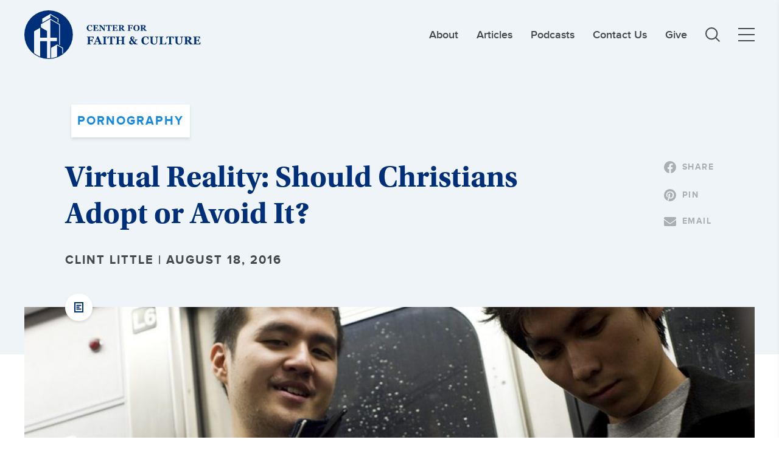

--- FILE ---
content_type: text/html; charset=UTF-8
request_url: https://cfc.sebts.edu/faith-and-culture/virtual-reality-cause-anticipation-alarm/
body_size: 26578
content:

<!DOCTYPE html>
<html lang="en">
<head>
	<meta charset="utf-8">
<script type="text/javascript">
/* <![CDATA[ */
 var gform;gform||(document.addEventListener("gform_main_scripts_loaded",function(){gform.scriptsLoaded=!0}),window.addEventListener("DOMContentLoaded",function(){gform.domLoaded=!0}),gform={domLoaded:!1,scriptsLoaded:!1,initializeOnLoaded:function(o){gform.domLoaded&&gform.scriptsLoaded?o():!gform.domLoaded&&gform.scriptsLoaded?window.addEventListener("DOMContentLoaded",o):document.addEventListener("gform_main_scripts_loaded",o)},hooks:{action:{},filter:{}},addAction:function(o,n,r,t){gform.addHook("action",o,n,r,t)},addFilter:function(o,n,r,t){gform.addHook("filter",o,n,r,t)},doAction:function(o){gform.doHook("action",o,arguments)},applyFilters:function(o){return gform.doHook("filter",o,arguments)},removeAction:function(o,n){gform.removeHook("action",o,n)},removeFilter:function(o,n,r){gform.removeHook("filter",o,n,r)},addHook:function(o,n,r,t,i){null==gform.hooks[o][n]&&(gform.hooks[o][n]=[]);var e=gform.hooks[o][n];null==i&&(i=n+"_"+e.length),gform.hooks[o][n].push({tag:i,callable:r,priority:t=null==t?10:t})},doHook:function(n,o,r){var t;if(r=Array.prototype.slice.call(r,1),null!=gform.hooks[n][o]&&((o=gform.hooks[n][o]).sort(function(o,n){return o.priority-n.priority}),o.forEach(function(o){"function"!=typeof(t=o.callable)&&(t=window[t]),"action"==n?t.apply(null,r):r[0]=t.apply(null,r)})),"filter"==n)return r[0]},removeHook:function(o,n,t,i){var r;null!=gform.hooks[o][n]&&(r=(r=gform.hooks[o][n]).filter(function(o,n,r){return!!(null!=i&&i!=o.tag||null!=t&&t!=o.priority)}),gform.hooks[o][n]=r)}}); 
/* ]]> */
</script>

	<meta name="viewport" content="width=device-width, initial-scale=1, maximum-scale=1">
    <!-- Google tag (gtag.js) -->
<script async src=https://www.googletagmanager.com/gtag/js?id=G-6MK52D2TRE></script>
<script>
  window.dataLayer = window.dataLayer || [];
  function gtag(){dataLayer.push(arguments);}
  gtag('js', new Date());
 
  gtag('config', 'G-6MK52D2TRE');
</script>

<!-- Facebook Pixel Code -->
<script>
  !function(f,b,e,v,n,t,s)
  {if(f.fbq)return;n=f.fbq=function(){n.callMethod?
  n.callMethod.apply(n,arguments):n.queue.push(arguments)};
  if(!f._fbq)f._fbq=n;n.push=n;n.loaded=!0;n.version='2.0';
  n.queue=[];t=b.createElement(e);t.async=!0;
  t.src=v;s=b.getElementsByTagName(e)[0];
  s.parentNode.insertBefore(t,s)}(window, document,'script',
  'https://connect.facebook.net/en_US/fbevents.js');
  fbq('init', '130896944239832');
  fbq('track', 'PageView');
</script>
<noscript>
  <img height="1" width="1" style="display:none" 
       src="https://www.facebook.com/tr?id=130896944239832&ev=PageView&noscript=1"/>
</noscript>
<!-- End Facebook Pixel Code -->

<!--Marker.io-->
<script>
  window.markerConfig = {
    destination: '62e800a6a3441a45590a66df', 
    source: 'snippet'
  };
</script>

<script>
!function(e,r,a){if(!e.__Marker){e.__Marker={};var t=[],n={__cs:t};["show","hide","isVisible","capture","cancelCapture","unload","reload","isExtensionInstalled","setReporter","setCustomData","on","off"].forEach(function(e){n[e]=function(){var r=Array.prototype.slice.call(arguments);r.unshift(e),t.push(r)}}),e.Marker=n;var s=r.createElement("script");s.async=1,s.src="https://edge.marker.io/latest/shim.js";var i=r.getElementsByTagName("script")[0];i.parentNode.insertBefore(s,i)}}(window,document);
</script>
<!--Marker.io-->	<meta name='robots' content='index, follow, max-image-preview:large, max-snippet:-1, max-video-preview:-1' />
	<style>img:is([sizes="auto" i], [sizes^="auto," i]) { contain-intrinsic-size: 3000px 1500px }</style>
	
	<!-- This site is optimized with the Yoast SEO plugin v23.5 - https://yoast.com/wordpress/plugins/seo/ -->
	<meta name="description" content="Christians should know how to apply the gospel to sinful hearts and a fallen world, and Virtual Reality is just one other area to practice that skill." />
	<link rel="canonical" href="https://cfc.sebts.edu/faith-and-culture/virtual-reality-cause-anticipation-alarm/" />
	<meta property="og:locale" content="en_US" />
	<meta property="og:type" content="article" />
	<meta property="og:title" content="Virtual Reality: Should Christians Adopt or Avoid It? - Christ and Culture" />
	<meta property="og:description" content="Christians should know how to apply the gospel to sinful hearts and a fallen world, and Virtual Reality is just one other area to practice that skill." />
	<meta property="og:url" content="https://cfc.sebts.edu/faith-and-culture/virtual-reality-cause-anticipation-alarm/" />
	<meta property="og:site_name" content="Christ and Culture" />
	<meta property="article:publisher" content="https://www.facebook.com/cfc.sebts/" />
	<meta property="article:published_time" content="2016-08-18T10:30:25+00:00" />
	<meta property="article:modified_time" content="2021-09-15T02:38:22+00:00" />
	<meta property="og:image" content="https://cfc.sebts.edu/wp-content/uploads/2016/08/virtual-reality-christians.jpg" />
	<meta property="og:image:width" content="1024" />
	<meta property="og:image:height" content="681" />
	<meta property="og:image:type" content="image/jpeg" />
	<meta name="author" content="Clint Little" />
	<meta name="twitter:card" content="summary_large_image" />
	<meta name="twitter:creator" content="@clint_little" />
	<meta name="twitter:site" content="@SEBTSBushCenter" />
	<meta name="twitter:label1" content="Written by" />
	<meta name="twitter:data1" content="Clint Little" />
	<meta name="twitter:label2" content="Est. reading time" />
	<meta name="twitter:data2" content="9 minutes" />
	<script type="application/ld+json" class="yoast-schema-graph">{"@context":"https://schema.org","@graph":[{"@type":"WebPage","@id":"https://cfc.sebts.edu/faith-and-culture/virtual-reality-cause-anticipation-alarm/","url":"https://cfc.sebts.edu/faith-and-culture/virtual-reality-cause-anticipation-alarm/","name":"Virtual Reality: Should Christians Adopt or Avoid It? - Christ and Culture","isPartOf":{"@id":"https://cfcsebts.wpengine.com/#website"},"primaryImageOfPage":{"@id":"https://cfc.sebts.edu/faith-and-culture/virtual-reality-cause-anticipation-alarm/#primaryimage"},"image":{"@id":"https://cfc.sebts.edu/faith-and-culture/virtual-reality-cause-anticipation-alarm/#primaryimage"},"thumbnailUrl":"https://cfc.sebts.edu/wp-content/uploads/2016/08/virtual-reality-christians.jpg","datePublished":"2016-08-18T10:30:25+00:00","dateModified":"2021-09-15T02:38:22+00:00","author":{"@id":"https://cfcsebts.wpengine.com/#/schema/person/b9245302cb2d0ea3c75f30c68035b98e"},"description":"Christians should know how to apply the gospel to sinful hearts and a fallen world, and Virtual Reality is just one other area to practice that skill.","breadcrumb":{"@id":"https://cfc.sebts.edu/faith-and-culture/virtual-reality-cause-anticipation-alarm/#breadcrumb"},"inLanguage":"en-US","potentialAction":[{"@type":"ReadAction","target":["https://cfc.sebts.edu/faith-and-culture/virtual-reality-cause-anticipation-alarm/"]}]},{"@type":"ImageObject","inLanguage":"en-US","@id":"https://cfc.sebts.edu/faith-and-culture/virtual-reality-cause-anticipation-alarm/#primaryimage","url":"https://cfc.sebts.edu/wp-content/uploads/2016/08/virtual-reality-christians.jpg","contentUrl":"https://cfc.sebts.edu/wp-content/uploads/2016/08/virtual-reality-christians.jpg","width":1024,"height":681,"caption":"Should Christians embrace virutal reality?"},{"@type":"BreadcrumbList","@id":"https://cfc.sebts.edu/faith-and-culture/virtual-reality-cause-anticipation-alarm/#breadcrumb","itemListElement":[{"@type":"ListItem","position":1,"name":"Home","item":"https://cfc.sebts.edu/"},{"@type":"ListItem","position":2,"name":"All Posts","item":"https://cfc.sebts.edu/posts/"},{"@type":"ListItem","position":3,"name":"Virtual Reality: Should Christians Adopt or Avoid It?"}]},{"@type":"WebSite","@id":"https://cfcsebts.wpengine.com/#website","url":"https://cfcsebts.wpengine.com/","name":"Christ and Culture","description":"L. Russ Bush Center for Faith and Culture","potentialAction":[{"@type":"SearchAction","target":{"@type":"EntryPoint","urlTemplate":"https://cfcsebts.wpengine.com/?s={search_term_string}"},"query-input":{"@type":"PropertyValueSpecification","valueRequired":true,"valueName":"search_term_string"}}],"inLanguage":"en-US"},{"@type":"Person","@id":"https://cfcsebts.wpengine.com/#/schema/person/b9245302cb2d0ea3c75f30c68035b98e","name":"Clint Little","image":{"@type":"ImageObject","inLanguage":"en-US","@id":"https://cfcsebts.wpengine.com/#/schema/person/image/","url":"https://secure.gravatar.com/avatar/ac1091b105140d8e62ca460809a85db79f80a9c7cca642d833b13f78697436ce?s=96&d=mm&r=g","contentUrl":"https://secure.gravatar.com/avatar/ac1091b105140d8e62ca460809a85db79f80a9c7cca642d833b13f78697436ce?s=96&d=mm&r=g","caption":"Clint Little"},"description":"Clint is a graduate of Southeastern Seminary and has been in ministry since 2017. He and his wife have their first baby on the way and currently live in Winston-Salem, NC.","sameAs":["http://clintlittle.net","https://x.com/clint_little"],"url":"https://cfc.sebts.edu/author/clittle/"}]}</script>
	<!-- / Yoast SEO plugin. -->


<link rel='dns-prefetch' href='//code.jquery.com' />
<link rel='dns-prefetch' href='//stats.wp.com' />
<link rel='dns-prefetch' href='//v0.wordpress.com' />
<link rel='dns-prefetch' href='//jetpack.wordpress.com' />
<link rel='dns-prefetch' href='//s0.wp.com' />
<link rel='dns-prefetch' href='//public-api.wordpress.com' />
<link rel='dns-prefetch' href='//0.gravatar.com' />
<link rel='dns-prefetch' href='//1.gravatar.com' />
<link rel='dns-prefetch' href='//2.gravatar.com' />
<link rel='dns-prefetch' href='//widgets.wp.com' />
<link rel='preconnect' href='//c0.wp.com' />
<link rel="stylesheet" href="https://c0.wp.com/c/6.8.3/wp-includes/css/dist/block-library/style.min.css">
<style id='classic-theme-styles-inline-css' type='text/css'>
/*! This file is auto-generated */
.wp-block-button__link{color:#fff;background-color:#32373c;border-radius:9999px;box-shadow:none;text-decoration:none;padding:calc(.667em + 2px) calc(1.333em + 2px);font-size:1.125em}.wp-block-file__button{background:#32373c;color:#fff;text-decoration:none}
</style>
<style id='safe-svg-svg-icon-style-inline-css' type='text/css'>
.safe-svg-cover{text-align:center}.safe-svg-cover .safe-svg-inside{display:inline-block;max-width:100%}.safe-svg-cover svg{height:100%;max-height:100%;max-width:100%;width:100%}

</style>
<link rel="stylesheet" href="https://c0.wp.com/c/6.8.3/wp-includes/js/mediaelement/mediaelementplayer-legacy.min.css">
<link rel="stylesheet" href="https://c0.wp.com/c/6.8.3/wp-includes/js/mediaelement/wp-mediaelement.min.css">
<style id='jetpack-sharing-buttons-style-inline-css' type='text/css'>
.jetpack-sharing-buttons__services-list{display:flex;flex-direction:row;flex-wrap:wrap;gap:0;list-style-type:none;margin:5px;padding:0}.jetpack-sharing-buttons__services-list.has-small-icon-size{font-size:12px}.jetpack-sharing-buttons__services-list.has-normal-icon-size{font-size:16px}.jetpack-sharing-buttons__services-list.has-large-icon-size{font-size:24px}.jetpack-sharing-buttons__services-list.has-huge-icon-size{font-size:36px}@media print{.jetpack-sharing-buttons__services-list{display:none!important}}.editor-styles-wrapper .wp-block-jetpack-sharing-buttons{gap:0;padding-inline-start:0}ul.jetpack-sharing-buttons__services-list.has-background{padding:1.25em 2.375em}
</style>
<style id='global-styles-inline-css' type='text/css'>
:root{--wp--preset--aspect-ratio--square: 1;--wp--preset--aspect-ratio--4-3: 4/3;--wp--preset--aspect-ratio--3-4: 3/4;--wp--preset--aspect-ratio--3-2: 3/2;--wp--preset--aspect-ratio--2-3: 2/3;--wp--preset--aspect-ratio--16-9: 16/9;--wp--preset--aspect-ratio--9-16: 9/16;--wp--preset--color--black: #000000;--wp--preset--color--cyan-bluish-gray: #abb8c3;--wp--preset--color--white: #ffffff;--wp--preset--color--pale-pink: #f78da7;--wp--preset--color--vivid-red: #cf2e2e;--wp--preset--color--luminous-vivid-orange: #ff6900;--wp--preset--color--luminous-vivid-amber: #fcb900;--wp--preset--color--light-green-cyan: #7bdcb5;--wp--preset--color--vivid-green-cyan: #00d084;--wp--preset--color--pale-cyan-blue: #8ed1fc;--wp--preset--color--vivid-cyan-blue: #0693e3;--wp--preset--color--vivid-purple: #9b51e0;--wp--preset--gradient--vivid-cyan-blue-to-vivid-purple: linear-gradient(135deg,rgba(6,147,227,1) 0%,rgb(155,81,224) 100%);--wp--preset--gradient--light-green-cyan-to-vivid-green-cyan: linear-gradient(135deg,rgb(122,220,180) 0%,rgb(0,208,130) 100%);--wp--preset--gradient--luminous-vivid-amber-to-luminous-vivid-orange: linear-gradient(135deg,rgba(252,185,0,1) 0%,rgba(255,105,0,1) 100%);--wp--preset--gradient--luminous-vivid-orange-to-vivid-red: linear-gradient(135deg,rgba(255,105,0,1) 0%,rgb(207,46,46) 100%);--wp--preset--gradient--very-light-gray-to-cyan-bluish-gray: linear-gradient(135deg,rgb(238,238,238) 0%,rgb(169,184,195) 100%);--wp--preset--gradient--cool-to-warm-spectrum: linear-gradient(135deg,rgb(74,234,220) 0%,rgb(151,120,209) 20%,rgb(207,42,186) 40%,rgb(238,44,130) 60%,rgb(251,105,98) 80%,rgb(254,248,76) 100%);--wp--preset--gradient--blush-light-purple: linear-gradient(135deg,rgb(255,206,236) 0%,rgb(152,150,240) 100%);--wp--preset--gradient--blush-bordeaux: linear-gradient(135deg,rgb(254,205,165) 0%,rgb(254,45,45) 50%,rgb(107,0,62) 100%);--wp--preset--gradient--luminous-dusk: linear-gradient(135deg,rgb(255,203,112) 0%,rgb(199,81,192) 50%,rgb(65,88,208) 100%);--wp--preset--gradient--pale-ocean: linear-gradient(135deg,rgb(255,245,203) 0%,rgb(182,227,212) 50%,rgb(51,167,181) 100%);--wp--preset--gradient--electric-grass: linear-gradient(135deg,rgb(202,248,128) 0%,rgb(113,206,126) 100%);--wp--preset--gradient--midnight: linear-gradient(135deg,rgb(2,3,129) 0%,rgb(40,116,252) 100%);--wp--preset--font-size--small: 13px;--wp--preset--font-size--medium: 20px;--wp--preset--font-size--large: 36px;--wp--preset--font-size--x-large: 42px;--wp--preset--spacing--20: 0.44rem;--wp--preset--spacing--30: 0.67rem;--wp--preset--spacing--40: 1rem;--wp--preset--spacing--50: 1.5rem;--wp--preset--spacing--60: 2.25rem;--wp--preset--spacing--70: 3.38rem;--wp--preset--spacing--80: 5.06rem;--wp--preset--shadow--natural: 6px 6px 9px rgba(0, 0, 0, 0.2);--wp--preset--shadow--deep: 12px 12px 50px rgba(0, 0, 0, 0.4);--wp--preset--shadow--sharp: 6px 6px 0px rgba(0, 0, 0, 0.2);--wp--preset--shadow--outlined: 6px 6px 0px -3px rgba(255, 255, 255, 1), 6px 6px rgba(0, 0, 0, 1);--wp--preset--shadow--crisp: 6px 6px 0px rgba(0, 0, 0, 1);}:where(.is-layout-flex){gap: 0.5em;}:where(.is-layout-grid){gap: 0.5em;}body .is-layout-flex{display: flex;}.is-layout-flex{flex-wrap: wrap;align-items: center;}.is-layout-flex > :is(*, div){margin: 0;}body .is-layout-grid{display: grid;}.is-layout-grid > :is(*, div){margin: 0;}:where(.wp-block-columns.is-layout-flex){gap: 2em;}:where(.wp-block-columns.is-layout-grid){gap: 2em;}:where(.wp-block-post-template.is-layout-flex){gap: 1.25em;}:where(.wp-block-post-template.is-layout-grid){gap: 1.25em;}.has-black-color{color: var(--wp--preset--color--black) !important;}.has-cyan-bluish-gray-color{color: var(--wp--preset--color--cyan-bluish-gray) !important;}.has-white-color{color: var(--wp--preset--color--white) !important;}.has-pale-pink-color{color: var(--wp--preset--color--pale-pink) !important;}.has-vivid-red-color{color: var(--wp--preset--color--vivid-red) !important;}.has-luminous-vivid-orange-color{color: var(--wp--preset--color--luminous-vivid-orange) !important;}.has-luminous-vivid-amber-color{color: var(--wp--preset--color--luminous-vivid-amber) !important;}.has-light-green-cyan-color{color: var(--wp--preset--color--light-green-cyan) !important;}.has-vivid-green-cyan-color{color: var(--wp--preset--color--vivid-green-cyan) !important;}.has-pale-cyan-blue-color{color: var(--wp--preset--color--pale-cyan-blue) !important;}.has-vivid-cyan-blue-color{color: var(--wp--preset--color--vivid-cyan-blue) !important;}.has-vivid-purple-color{color: var(--wp--preset--color--vivid-purple) !important;}.has-black-background-color{background-color: var(--wp--preset--color--black) !important;}.has-cyan-bluish-gray-background-color{background-color: var(--wp--preset--color--cyan-bluish-gray) !important;}.has-white-background-color{background-color: var(--wp--preset--color--white) !important;}.has-pale-pink-background-color{background-color: var(--wp--preset--color--pale-pink) !important;}.has-vivid-red-background-color{background-color: var(--wp--preset--color--vivid-red) !important;}.has-luminous-vivid-orange-background-color{background-color: var(--wp--preset--color--luminous-vivid-orange) !important;}.has-luminous-vivid-amber-background-color{background-color: var(--wp--preset--color--luminous-vivid-amber) !important;}.has-light-green-cyan-background-color{background-color: var(--wp--preset--color--light-green-cyan) !important;}.has-vivid-green-cyan-background-color{background-color: var(--wp--preset--color--vivid-green-cyan) !important;}.has-pale-cyan-blue-background-color{background-color: var(--wp--preset--color--pale-cyan-blue) !important;}.has-vivid-cyan-blue-background-color{background-color: var(--wp--preset--color--vivid-cyan-blue) !important;}.has-vivid-purple-background-color{background-color: var(--wp--preset--color--vivid-purple) !important;}.has-black-border-color{border-color: var(--wp--preset--color--black) !important;}.has-cyan-bluish-gray-border-color{border-color: var(--wp--preset--color--cyan-bluish-gray) !important;}.has-white-border-color{border-color: var(--wp--preset--color--white) !important;}.has-pale-pink-border-color{border-color: var(--wp--preset--color--pale-pink) !important;}.has-vivid-red-border-color{border-color: var(--wp--preset--color--vivid-red) !important;}.has-luminous-vivid-orange-border-color{border-color: var(--wp--preset--color--luminous-vivid-orange) !important;}.has-luminous-vivid-amber-border-color{border-color: var(--wp--preset--color--luminous-vivid-amber) !important;}.has-light-green-cyan-border-color{border-color: var(--wp--preset--color--light-green-cyan) !important;}.has-vivid-green-cyan-border-color{border-color: var(--wp--preset--color--vivid-green-cyan) !important;}.has-pale-cyan-blue-border-color{border-color: var(--wp--preset--color--pale-cyan-blue) !important;}.has-vivid-cyan-blue-border-color{border-color: var(--wp--preset--color--vivid-cyan-blue) !important;}.has-vivid-purple-border-color{border-color: var(--wp--preset--color--vivid-purple) !important;}.has-vivid-cyan-blue-to-vivid-purple-gradient-background{background: var(--wp--preset--gradient--vivid-cyan-blue-to-vivid-purple) !important;}.has-light-green-cyan-to-vivid-green-cyan-gradient-background{background: var(--wp--preset--gradient--light-green-cyan-to-vivid-green-cyan) !important;}.has-luminous-vivid-amber-to-luminous-vivid-orange-gradient-background{background: var(--wp--preset--gradient--luminous-vivid-amber-to-luminous-vivid-orange) !important;}.has-luminous-vivid-orange-to-vivid-red-gradient-background{background: var(--wp--preset--gradient--luminous-vivid-orange-to-vivid-red) !important;}.has-very-light-gray-to-cyan-bluish-gray-gradient-background{background: var(--wp--preset--gradient--very-light-gray-to-cyan-bluish-gray) !important;}.has-cool-to-warm-spectrum-gradient-background{background: var(--wp--preset--gradient--cool-to-warm-spectrum) !important;}.has-blush-light-purple-gradient-background{background: var(--wp--preset--gradient--blush-light-purple) !important;}.has-blush-bordeaux-gradient-background{background: var(--wp--preset--gradient--blush-bordeaux) !important;}.has-luminous-dusk-gradient-background{background: var(--wp--preset--gradient--luminous-dusk) !important;}.has-pale-ocean-gradient-background{background: var(--wp--preset--gradient--pale-ocean) !important;}.has-electric-grass-gradient-background{background: var(--wp--preset--gradient--electric-grass) !important;}.has-midnight-gradient-background{background: var(--wp--preset--gradient--midnight) !important;}.has-small-font-size{font-size: var(--wp--preset--font-size--small) !important;}.has-medium-font-size{font-size: var(--wp--preset--font-size--medium) !important;}.has-large-font-size{font-size: var(--wp--preset--font-size--large) !important;}.has-x-large-font-size{font-size: var(--wp--preset--font-size--x-large) !important;}
:where(.wp-block-post-template.is-layout-flex){gap: 1.25em;}:where(.wp-block-post-template.is-layout-grid){gap: 1.25em;}
:where(.wp-block-columns.is-layout-flex){gap: 2em;}:where(.wp-block-columns.is-layout-grid){gap: 2em;}
:root :where(.wp-block-pullquote){font-size: 1.5em;line-height: 1.6;}
</style>
<link rel="stylesheet" href="https://cfc.sebts.edu/wp-content/themes/useful-group/assets/vendors/slick/slick.css?ver=1.1.22">
<link rel="stylesheet" href="https://cfc.sebts.edu/wp-content/themes/useful-group/style.css?ver=1.1.22">
<link rel="stylesheet" href="https://cfc.sebts.edu/wp-content/themes/useful-group/assets/fonts/font-awesome/css/font-awesome.min.css?ver=6.8.3">
<link rel="stylesheet" href="https://cfc.sebts.edu/wp-content/themes/useful-group/assets/css/main.css?ver=1.1.22">
<link rel="stylesheet" href="https://cfc.sebts.edu/wp-content/themes/useful-group/assets/vendors/plyr/plyr.css?ver=1.1.22">
<link rel="stylesheet" href="https://fonts.googleapis.com/css?family=Open+Sans%3A300italic%2C400italic%2C600italic%2C300%2C400%2C600&#038;subset=latin%2Clatin-ext&#038;display=fallback&#038;ver=6.8.3">
<link rel="stylesheet" href="https://c0.wp.com/p/jetpack/15.3.1/modules/likes/style.css">
<script type="text/javascript" src="https://c0.wp.com/c/6.8.3/wp-includes/js/jquery/jquery.min.js" id="jquery-core-js"></script>
<script type="text/javascript" src="https://c0.wp.com/c/6.8.3/wp-includes/js/jquery/jquery-migrate.min.js" id="jquery-migrate-js"></script>
	<style>img#wpstats{display:none}</style>
		<link rel="icon" href="https://cfc.sebts.edu/wp-content/uploads/2021/10/cropped-SEBTS-CFC-Logo-SealSolid-Blue-RGB-32x32.png" sizes="32x32" />
<link rel="icon" href="https://cfc.sebts.edu/wp-content/uploads/2021/10/cropped-SEBTS-CFC-Logo-SealSolid-Blue-RGB-192x192.png" sizes="192x192" />
<link rel="apple-touch-icon" href="https://cfc.sebts.edu/wp-content/uploads/2021/10/cropped-SEBTS-CFC-Logo-SealSolid-Blue-RGB-180x180.png" />
<meta name="msapplication-TileImage" content="https://cfc.sebts.edu/wp-content/uploads/2021/10/cropped-SEBTS-CFC-Logo-SealSolid-Blue-RGB-270x270.png" />
    <title>Virtual Reality: Should Christians Adopt or Avoid It? - Christ and Culture</title>
</head>

    
<body class="wp-singular single t-post t-format-standard wp-theme-useful-group p-virtual-reality-cause-anticipation-alarm">
    
    
    <header class="o-header o-header--inverted">
        
        <div class="o-header__container u-container">
            
<a 
    href="https://cfc.sebts.edu" 
    class="o-header__logo"
    title="Return to Homepage">
    <img 
        src="https://cfc.sebts.edu/wp-content/themes/useful-group/assets/images/brand/cfc-logo-blue.svg" 
        alt="Church For Faith and Culture Logo" 
        class="o-header__brand"
    >

    <img 
        src="https://cfc.sebts.edu/wp-content/themes/useful-group/assets/images/brand/cfc-logo-blue.svg" 
        alt="Church For Faith and Culture Logo"
        class="o-header__brand o-header__brand--inverted"
    >

    <span class="u-sr-only">Christ and Culture: </span>
</a><div
    id="main-menu"
    class="o-header__items"
>
    <nav class="o-header__nav m-page-nav"><ul class="m-page-nav__list"><li class="m-page-nav__item     menu-item-type-post_type menu-item-object-page"><a href="https://cfc.sebts.edu/about/" class="m-page-nav__link a-nav-link">About</a></li>
<li class="m-page-nav__item    "><a href="https://cfc.sebts.edu/?type=post" class="m-page-nav__link a-nav-link">Articles</a></li>
<li class="m-page-nav__item     menu-item-type-post_type menu-item-object-page"><a href="https://cfc.sebts.edu/podcast/" class="m-page-nav__link a-nav-link">Podcasts</a></li>
<li class="m-page-nav__item     menu-item-type-post_type menu-item-object-page"><a href="https://cfc.sebts.edu/about/contact-us/" class="m-page-nav__link a-nav-link">Contact Us</a></li>
<li class="m-page-nav__item     menu-item-type-post_type menu-item-object-page"><a href="https://cfc.sebts.edu/about/give/" class="m-page-nav__link a-nav-link">Give</a></li>
</ul></nav>
    <div 
        id="side-menu"
        class="o-header__sidenav"
        data-controlledby="main-menu-toggle"
    >
        <div class="o-header__sidenav-header">
            <h6 class="o-header__sidenav-heading u-h6">
                MENU
            </h6>

            
    
    
        <button
                        class="o-header__sidenav-button a-button"
            type="button"
            aria-label="Click to close side menu"            aria-controls="main-menu-toggle"                                >                                        
                 
                        </button>
        
    

        </div>
        <nav class="o-header__sidemenu m-page-nav"><ul class="m-page-nav__list"><li class="m-page-nav__item   m-page-nav__item--parent  menu-item-has-children"><a href="#" class="m-page-nav__link a-nav-link">MAIN MENU</a>
<ul class="m-page-nav__sub-list">
	<li class="m-page-nav__sub-item  m-page-nav__sub-item--active   menu-item-type-taxonomy menu-item-object-category current-post-ancestor current-menu-parent current-post-parent"><a href="https://cfc.sebts.edu/category/faith-and-culture/" class="m-page-nav__link a-nav-link">Culture</a></li>
	<li class="m-page-nav__sub-item     menu-item-type-taxonomy menu-item-object-category"><a href="https://cfc.sebts.edu/category/faith-and-work/" class="m-page-nav__link a-nav-link">Work</a></li>
	<li class="m-page-nav__sub-item     menu-item-type-taxonomy menu-item-object-category"><a href="https://cfc.sebts.edu/category/faith-and-economics/" class="m-page-nav__link a-nav-link">Economics</a></li>
	<li class="m-page-nav__sub-item     menu-item-type-taxonomy menu-item-object-category"><a href="https://cfc.sebts.edu/category/faith-and-politics/" class="m-page-nav__link a-nav-link">Politics</a></li>
</ul>
</li>
<li class="m-page-nav__item   m-page-nav__item--parent  menu-item-has-children"><a href="#" class="m-page-nav__link a-nav-link">THE CFC</a>
<ul class="m-page-nav__sub-list">
	<li class="m-page-nav__sub-item     menu-item-type-post_type menu-item-object-page"><a href="https://cfc.sebts.edu/about/" class="m-page-nav__link a-nav-link">About</a></li>
	<li class="m-page-nav__sub-item     menu-item-type-post_type menu-item-object-page"><a href="https://cfc.sebts.edu/about/contact-us/" class="m-page-nav__link a-nav-link">Contact Us</a></li>
	<li class="m-page-nav__sub-item     menu-item-type-post_type menu-item-object-page"><a href="https://cfc.sebts.edu/about/give/" class="m-page-nav__link a-nav-link">Give</a></li>
</ul>
</li>
<li class="m-page-nav__item   m-page-nav__item--parent  menu-item-has-children"><a href="#" class="m-page-nav__link a-nav-link">CONTENT</a>
<ul class="m-page-nav__sub-list">
	<li class="m-page-nav__sub-item    "><a href="https://cfc.sebts.edu/?s=" class="m-page-nav__link a-nav-link">All Content</a></li>
	<li class="m-page-nav__sub-item    "><a href="https://cfc.sebts.edu/types/video/" class="m-page-nav__link a-nav-link">Videos</a></li>
	<li class="m-page-nav__sub-item     menu-item-type-post_type menu-item-object-page"><a href="https://cfc.sebts.edu/monthly-themes/" class="m-page-nav__link a-nav-link">Monthly Themes</a></li>
	<li class="m-page-nav__sub-item     menu-item-type-post_type menu-item-object-page"><a href="https://cfc.sebts.edu/upcoming-events/" class="m-page-nav__link a-nav-link">Upcoming Events</a></li>
	<li class="m-page-nav__sub-item     menu-item-type-post_type menu-item-object-page"><a href="https://cfc.sebts.edu/previous-events/" class="m-page-nav__link a-nav-link">Previous Events</a></li>
</ul>
</li>
<li class="m-page-nav__item   m-page-nav__item--parent  menu-item-has-children"><a href="#" class="m-page-nav__link a-nav-link">OPPORTUNITIES</a>
<ul class="m-page-nav__sub-list">
	<li class="m-page-nav__sub-item     menu-item-type-post_type menu-item-object-page"><a href="https://cfc.sebts.edu/cfc-mentorship-program/" class="m-page-nav__link a-nav-link">Mentorship Program</a></li>
	<li class="m-page-nav__sub-item     menu-item-type-post_type menu-item-object-page"><a href="https://cfc.sebts.edu/pitch-submissions/" class="m-page-nav__link a-nav-link">Write for Us</a></li>
	<li class="m-page-nav__sub-item     menu-item-type-post_type menu-item-object-post"><a href="https://cfc.sebts.edu/uncategorized/new-letter-to-the-editor-submissions/" class="m-page-nav__link a-nav-link">Letter to the Editor Submissions</a></li>
	<li class="m-page-nav__sub-item     menu-item-type-post_type menu-item-object-page"><a href="https://cfc.sebts.edu/dancer-research-fellow/" class="m-page-nav__link a-nav-link">Dancer Research Fellow</a></li>
</ul>
</li>
</ul></nav>    </div>
    
    
    
    
        <a
                        class="o-header__search a-button"
            href="https://cfc.sebts.edu?s="
                        aria-label="Link to search page"        >                                        
                <svg xmlns="http://www.w3.org/2000/svg" width="23.707" height="23.707" viewBox="0 0 23.707 23.707">
  <g id="Nav.Search" transform="translate(1 1)">
    <g id="Icon.Search.Small">
      <ellipse id="Ellipse_9" data-name="Ellipse 9" cx="9.056" cy="9.056" rx="9.056" ry="9.056" fill="none" stroke="#abafb2" stroke-width="2"/>
      <line id="Line_6" data-name="Line 6" x2="6.5" y2="6.5" transform="translate(15.5 15.5)" fill="none" stroke="#abafb2" stroke-width="2"/>
    </g>
  </g>
</svg>

                        </a>

    

    
<button
    class="o-header__hamburger a-hamburger js-toggle-hamburger"
    type="button"
    id="main-menu-toggle"    aria-label="Toggle Main Menu"    aria-controls="main-menu">
    <div class="a-hamburger__line"></div>
    <div class="a-hamburger__line"></div>
    <div class="a-hamburger__line"></div>
</button></div>



        </div>

            </header>

    
    <main id="content" class="o-main" role="main">
    



<section
        class="o-post-hero"
>

    <div class="o-post-hero__container u-container">

        <div class="o-post-hero__wrapper">
            <div class="o-post-hero__info">

                                    
    <span class="o-post-hero__tag a-tag a-tag--secondary">
            pornography        </span>
                
                                    <h1 class="o-post-hero__heading u-h1">
                        Virtual Reality: Should Christians Adopt or Avoid It?                    </h1>
                                
                                    <h6 class="o-post-hero__metadata u-h6">
                                                    Clint Little | August 18, 2016                                            </h6>
                            </div>

            <div class="o-post-hero__sharing">
                                    
    
    <a 
        href="https://www.facebook.com/sharer.php?u=https://cfc.sebts.edu/faith-and-culture/virtual-reality-cause-anticipation-alarm/"
        target="_blank"
        class="o-post-hero__button a-social-media-button"
            >
                                                        <span class="a-social-media-button__icon">
                        <svg xmlns="http://www.w3.org/2000/svg" width="30" height="29.818" viewBox="0 0 30 29.818">
  <path id="Path_92" data-name="Path 92" d="M30.25,1.25A15,15,0,1,0,12.906,16.069V5.586H9.1V1.25h3.81v-3.3c0-3.759,2.238-5.836,5.666-5.836A23.086,23.086,0,0,1,21.93-7.6v3.69H20.038a2.168,2.168,0,0,0-2.444,2.343V1.25h4.16l-.665,4.336H17.594V16.069A15.005,15.005,0,0,0,30.25,1.25Z" transform="translate(-0.25 13.75)" fill="#abafb2"/>
</svg>
                    </span>
                                                                <span class="a-social-media-button__label">
                        Share                    </span>

                            
    
    </a>

                                    
    
    <a 
        href="https://pinterest.com/pin/create/button/?url=https://cfc.sebts.edu/faith-and-culture/virtual-reality-cause-anticipation-alarm/&media=https://cfc.sebts.edu/wp-content/uploads/2016/08/virtual-reality-christians-1024x681.jpg&description=Myke+Hurley+and+CGP+Grey+discuss+their+first+virtual+reality+%28VR%29+experience+in+hushed+tones.+They+joke+of+%5B%26hellip%3B%5D"
        target="_blank"
        class="o-post-hero__button a-social-media-button"
            >
                                                        <span class="a-social-media-button__icon">
                        <svg xmlns="http://www.w3.org/2000/svg" width="20" height="20" viewBox="0 0 20 20">
  <path id="Path_111" data-name="Path 111" d="M20-7.187a10,10,0,0,0-10-10,10,10,0,0,0-10,10A10,10,0,0,0,6.355,2.127,9.68,9.68,0,0,1,6.391-.744C6.573-1.526,7.56-5.712,7.56-5.712a3.6,3.6,0,0,1-.3-1.484c0-1.391.806-2.427,1.81-2.427a1.256,1.256,0,0,1,1.266,1.407,20.094,20.094,0,0,1-.827,3.331,1.45,1.45,0,0,0,1.48,1.806c1.778,0,3.145-1.875,3.145-4.581A3.948,3.948,0,0,0,9.96-11.728,4.327,4.327,0,0,0,5.444-7.389a3.938,3.938,0,0,0,.738,2.282.3.3,0,0,1,.069.286c-.077.315-.246,1-.278,1.133-.044.181-.145.222-.335.133C4.391-4.135,3.609-5.962,3.609-7.429c0-3.157,2.294-6.052,6.609-6.052a5.869,5.869,0,0,1,6.165,5.774c0,3.448-2.173,6.222-5.19,6.222A2.678,2.678,0,0,1,8.9-2.635S8.4-.724,8.282-.256A11.241,11.241,0,0,1,7.04,2.365,9.961,9.961,0,0,0,10,2.813,10,10,0,0,0,20-7.187Z" transform="translate(0 17.188)" fill="#abafb2"/>
</svg>
                    </span>
                                                                <span class="a-social-media-button__label">
                        Pin                    </span>

                            
    
    </a>

                                    
    
    <a href="/cdn-cgi/l/email-protection#[base64]" target="_blank" class="o-post-hero__button a-social-media-button">
                                                        <span class="a-social-media-button__icon">
                        <svg xmlns="http://www.w3.org/2000/svg" width="20" height="15" viewBox="0 0 20 15">
  <path id="Path_112" data-name="Path 112" d="M19.621-10.047c-.875.68-2.031,1.547-6.016,4.441-.793.578-2.211,1.871-3.605,1.859C8.613-3.738,7.223-5,6.4-5.605,2.414-8.5,1.254-9.363.379-10.043A.234.234,0,0,0,0-9.859v7.984A1.875,1.875,0,0,0,1.875,0h16.25A1.875,1.875,0,0,0,20-1.875V-9.863A.235.235,0,0,0,19.621-10.047ZM10-5c.906.016,2.211-1.141,2.867-1.617,5.184-3.762,5.578-4.09,6.773-5.027A.935.935,0,0,0,20-12.383v-.742A1.875,1.875,0,0,0,18.125-15H1.875A1.875,1.875,0,0,0,0-13.125v.742a.941.941,0,0,0,.359.738c1.2.934,1.59,1.266,6.773,5.027C7.789-6.141,9.094-4.984,10-5Z" transform="translate(0 15)" fill="#abafb2"/>
</svg>
                    </span>
                                                                <span class="a-social-media-button__label">
                        Email                    </span>

                            
    
    </a>

                            </div>
        </div>
    </div>

            <div class="o-post-hero__background">
            <div class="o-post-hero__container u-container">
                <div class="o-post-hero__image" style="background-image: url('https://cfc.sebts.edu/wp-content/uploads/2016/08/virtual-reality-christians-1024x681.jpg')">
                                            
    <i class="o-post-hero__icon a-post-type-icon">
    <img 
        class="a-post-type-icon__icon"
        src="https://cfc.sebts.edu/wp-content/themes/useful-group/assets/images/icons/post-icon.svg" 
        alt="Post Icon"
    >
    </i>
                    
                </div>
            </div>
        </div>
    


</section>


<section
        class="o-page-content"
>
    <div class="o-page-content__container u-container">
        
<div class="o-page-content__wysiwyg m-wysiwyg">
            <p>Myke Hurley and CGP Grey discuss their first virtual reality (VR) experience in hushed tones. They joke of sounding like drug users talking about their first high. “I feel my life is fundamentally different now,” says Grey, “I see the world differently.” The hosts of <em>Cortex</em>, a popular podcast on work and technology, are convinced that VR will quite literally change the world.</p>
<p>Early reviews of VR have drawn a range of responses from anticipation to alarm, with some even suggesting that VR will change the way we experience church. In an <a href="http://www.hypergridbusiness.com/2015/02/virtual-reality-a-new-frontier-for-religions/" target="_blank" rel="noopener">interview with <em>Hypergrid Business</em></a>, Presbyterian pastor Christopher Benek explained that with VR “we may soon be able to easily develop virtual worship and Christian education experiences. This would be a great asset to the church universal, as it will enable the infirm, homebound, and potentially even the poor to participate from afar regardless of their personal mobility or lack of affordable transportation.” Depending on your ecclesiological convictions and perspective on new technology, <em>you</em> are probably experiencing either anticipation or alarm after reading a quote about “virtual worship.”</p>
<p>In reality (no pun intended), virtual reality is unlikely to totally transform life as we know it, though it <em>is</em> likely to improve the way we share information and revolutionize the way we experience entertainment. VR may also benefit the church as long as we do not ignore the danger it may pose to the church, culture and individual Christian. The church would be wise to gain an understanding of VR and weigh its potential benefits and dangers.</p>

    <blockquote class="m-pull-quote">
        We need to think through the benefits and dangers of virtual reality.    </blockquote>

<h2>A Virtual Crash Course</h2>
<p>Virtual reality is a totally immersive 3-dimensional visual and auditory experience of a digitally created world. Think about it like jumping inside your TV and experiencing a movie or video game from within. You turn left and see William Wallace’s army in Braveheart preparing to charge and turn right to see the English waiting for them. This experience is made possible by wearing a mask with an electronic screen inside which responds to you as you move around.</p>
<p>Currently, VR devices are exploding onto the market. The devices range from Google Cardboard ($15)&#8211;a cardboard headset using your smartphone as a screen&#8211;to the Oculus Rift ($599) and HTC Vive ($799)&#8211;high-tech headsets that provide much higher quality experience. With a high-end device users can experience virtual locations, interactive experiences and total immersion gaming with hand-held controllers. Users can move around, pick up objects and interact with virtual characters as well as other gamers within the virtual environment.</p>
<p>Creators of this technology desire for it to be totally immersive. Inventor and cofounder of <em>Oculus</em> <a href="http://www.rollingstone.com/culture/features/will-virtual-reality-change-your-life-20160523" target="_blank" rel="noopener">Palmer Luckey fantasizes about VR’s future</a> predicting, “We will work, have sex and even die there.” When asked whether he would want to permanently abandon the real world in favor of VR Luckey says, “If the VR is indistinguishable from real life, yeah, very possibly.”</p>
<p>While people like Luckey are understandably fantastical about its future prospects, even more modest success has the potential to alter the landscape of human entertainment in a similar vein as radio, television or the internet. Understanding VR as a link in this chain of new technologies will help us take its effects seriously while not panicking that it could be our undoing as a society. When examining the potential benefits and dangers of virtual reality we will see that a world with virtual reality will have some real differences, but at the core it will stay fundamentally the same as it always has been.</p>
<h2>Oh the Wonder of it All…</h2>
<p>Virtual reality does not present any entirely new benefits to the world, but it does enhance some that we already possess.</p>
<p><strong>First, VR can enhance the way we share important information.</strong> VR is already being used to aid the police and military in training their personnel. For instance, in a hostage situation Special Forces can do a virtual walkthrough of a building before entering to attempt a rescue, thereby greatly increasing their chance of success. VR can also be a great help in the classroom. Teachers may employ VR experiences to take a field trip to the pyramids or give medical students the chance to practice surgery on a virtual patient. Virtual reality will have many opportunities to improve the way we share information.</p>
<p><strong>Second, VR can enhance the way we communicate with each other by improving our perceived proximity.</strong> Video calls have given us the ability to chat with our loved ones face-to-face no matter where we are. Virtual reality may eventually allow us to (virtually) sit in a room together and talk. Some companies are even working on ways to experience physical sensations such as touch and feel where you could hug or hold hands with a loved one from another continent. (The more sci-fi sounding elements of VR may frighten some of you, but hold off on your “but what about” questions for now and just let the wonder of it sink in for a moment.) Virtual reality could greatly enrich long-distance communication.</p>
<p><strong>Third, VR can greatly enhance our experience of entertainment.</strong> It takes little imagination to think how VR can improve the way we watch movies (running alongside William Wallace in a Braveheart battle), watch TV (standing on the sideline of an NFL game) or play video games (<em>being</em> a character rather than watching one on a screen). You have to admit the potential of VR is at least a little bit exciting!</p>
<h2>Coming Back to <em>Reality</em></h2>
<p>Alright, I have put you off long enough. Astute readers are likely itching to have their pushback heard. And yes, there are a lot of reasons to push back against the potential wonders of VR.</p>
<p>Again, virtual reality is unlikely to pose any entirely new challenges to Christianity but could make several existing temptations drastically more enticing and dangerous.</p>
<p><strong>First, VR can increase the allure of sexual sin.</strong> Given its great potential to immerse the senses, perhaps we should not be surprised that the porn industry is at the forefront of supporting virtual reality technology. Without going into needless detail, VR has the potential to further enslave millions of people including many in our churches to porn addiction and digital sexual sin. The danger of pornography is nothing new, but with VR the entanglement may be all the more insidious and deadly to many of our brothers and sisters in Christ, not to mention to a lost and dying world.</p>
<p><span style="font-weight: normal !msorm;"><strong>Second, VR can increase our temptation to the sin of discontentment.</strong></span> In the same interview with the <em>Rolling Stone</em>, Palmer Luckey admitted, “The more time you spend in VR, the grayer the real world gets.” Technology becomes problematic when it promises to make users bored with the real world God has created. Many people already use entertainment as a retreat from the struggles of the real world. VR can greatly increase the allure of virtual retreat and further increase our discontentment with our lives.</p>
<p><strong>Third, and a corollary to increasing discontentment, VR can cause many to live in greater seclusion from family and community.</strong> The irony of nearly all 21st century technologies is how they promise to connect us but in reality tend to make us drift apart. Facebook purports to connect us to friends, but their business model is keeping us on Facebook and away from our actual relationships as long as possible. Time on Facebook equals revenue. It is not hard to imagine VR prompting people to retreat into virtual worlds and in some cases abandoning family relationships, friendships and real-world responsibilities. A technology with the ability to erase physical borders will likely build walls within families.</p>

    <blockquote class="m-pull-quote">
        Virtual reality could make existing temptations drastically more enticing and dangerous.    </blockquote>

<h2>Making Sense of Virtual Reality</h2>
<p>The Bible teaches us everything we need to know about what will happen with virtual reality. In Genesis 1, God created Adam and Eve in his image and commissioned them to fill the earth and care for it. From the beginning this included making new technologies to help us fulfill our purpose as humans made in God’s likeness. Adam could not tend the garden without inventing tools to do the work. Technology is not limited to electronic devices. Humans have been inventing new things to help us fill and steward the earth for as long as we have existed. We should not be surprised that we are capable of making something so stunning and useful as virtual reality.</p>
<p>At the same time we should not be surprised when human beings corrupt a new technology and use it to rebel against God and sin against their neighbor. This corruption has happened from the beginning. In Genesis 11, mankind came together and used their amazing ingenuity to build a tower reaching into the heavens, but its purpose was to oppose God and flaunt their power in his face rather than honor him as Creator. Many will use VR to further their sin and rebellion against God.</p>
<p>We have the opportunity as Christians to encourage God-honoring uses of virtual reality while opposing sinful and rebellious uses at every turn starting with our own hearts and lives. We must all continually fight sexual sin, discontentment and seclusion within the church, while promoting the beauty of sex within marriage, godliness with contentment and true biblical community. The church is at its best when we realize our ability to present real goodness and pleasure, thereby exposing the world’s counterfeit versions. Christianity is true and consequently agile. It has the answer to any and every new question technology can throw at it. The real question is whether we are sufficiently rooted in our faith to know what the answer is.</p>
<p>Before leading a conversation about how to use this new technology, we need to know some things about it and think through the benefits and dangers we have discussed. We should all strive as Christians to be experts on how to apply the gospel to sinful hearts and a fallen world, and VR is just one other area to practice that skill. Hopefully this article has equipped you to have gospel-centered conversations about VR and gives you confidence that the gospel is the timeless answer to every technology.</p>
<p style="text-align: right;">
    </div>
    </div>

</section>
            

<section
        class="o-gravity-form-block"
>

    <div class="o-gravity-form-block__container u-container">
        <div class="o-gravity-form-block__wrapper">
                
                <h2 class="o-gravity-form-block__heading u-h1">
                    Email Signup                </h2>
            
            
                            <script data-cfasync="false" src="/cdn-cgi/scripts/5c5dd728/cloudflare-static/email-decode.min.js"></script><script type="text/javascript"></script>
                <div class='gf_browser_chrome gform_wrapper gform_legacy_markup_wrapper gform-theme--no-framework aligncenter_wrapper' data-form-theme='legacy' data-form-index='0' id='gform_wrapper_1' ><style>#gform_wrapper_1[data-form-index="0"].gform-theme,[data-parent-form="1_0"]{--gf-color-primary: #204ce5;--gf-color-primary-rgb: 32, 76, 229;--gf-color-primary-contrast: #fff;--gf-color-primary-contrast-rgb: 255, 255, 255;--gf-color-primary-darker: #001AB3;--gf-color-primary-lighter: #527EFF;--gf-color-secondary: #fff;--gf-color-secondary-rgb: 255, 255, 255;--gf-color-secondary-contrast: #112337;--gf-color-secondary-contrast-rgb: 17, 35, 55;--gf-color-secondary-darker: #F5F5F5;--gf-color-secondary-lighter: #FFFFFF;--gf-color-out-ctrl-light: rgba(17, 35, 55, 0.1);--gf-color-out-ctrl-light-rgb: 17, 35, 55;--gf-color-out-ctrl-light-darker: rgba(104, 110, 119, 0.35);--gf-color-out-ctrl-light-lighter: #F5F5F5;--gf-color-out-ctrl-dark: #585e6a;--gf-color-out-ctrl-dark-rgb: 88, 94, 106;--gf-color-out-ctrl-dark-darker: #112337;--gf-color-out-ctrl-dark-lighter: rgba(17, 35, 55, 0.65);--gf-color-in-ctrl: #fff;--gf-color-in-ctrl-rgb: 255, 255, 255;--gf-color-in-ctrl-contrast: #112337;--gf-color-in-ctrl-contrast-rgb: 17, 35, 55;--gf-color-in-ctrl-darker: #F5F5F5;--gf-color-in-ctrl-lighter: #FFFFFF;--gf-color-in-ctrl-primary: #204ce5;--gf-color-in-ctrl-primary-rgb: 32, 76, 229;--gf-color-in-ctrl-primary-contrast: #fff;--gf-color-in-ctrl-primary-contrast-rgb: 255, 255, 255;--gf-color-in-ctrl-primary-darker: #001AB3;--gf-color-in-ctrl-primary-lighter: #527EFF;--gf-color-in-ctrl-light: rgba(17, 35, 55, 0.1);--gf-color-in-ctrl-light-rgb: 17, 35, 55;--gf-color-in-ctrl-light-darker: rgba(104, 110, 119, 0.35);--gf-color-in-ctrl-light-lighter: #F5F5F5;--gf-color-in-ctrl-dark: #585e6a;--gf-color-in-ctrl-dark-rgb: 88, 94, 106;--gf-color-in-ctrl-dark-darker: #112337;--gf-color-in-ctrl-dark-lighter: rgba(17, 35, 55, 0.65);--gf-radius: 3px;--gf-font-size-secondary: 14px;--gf-font-size-tertiary: 13px;--gf-icon-ctrl-number: url("data:image/svg+xml,%3Csvg width='8' height='14' viewBox='0 0 8 14' fill='none' xmlns='http://www.w3.org/2000/svg'%3E%3Cpath fill-rule='evenodd' clip-rule='evenodd' d='M4 0C4.26522 5.96046e-08 4.51957 0.105357 4.70711 0.292893L7.70711 3.29289C8.09763 3.68342 8.09763 4.31658 7.70711 4.70711C7.31658 5.09763 6.68342 5.09763 6.29289 4.70711L4 2.41421L1.70711 4.70711C1.31658 5.09763 0.683417 5.09763 0.292893 4.70711C-0.0976311 4.31658 -0.097631 3.68342 0.292893 3.29289L3.29289 0.292893C3.48043 0.105357 3.73478 0 4 0ZM0.292893 9.29289C0.683417 8.90237 1.31658 8.90237 1.70711 9.29289L4 11.5858L6.29289 9.29289C6.68342 8.90237 7.31658 8.90237 7.70711 9.29289C8.09763 9.68342 8.09763 10.3166 7.70711 10.7071L4.70711 13.7071C4.31658 14.0976 3.68342 14.0976 3.29289 13.7071L0.292893 10.7071C-0.0976311 10.3166 -0.0976311 9.68342 0.292893 9.29289Z' fill='rgba(17, 35, 55, 0.65)'/%3E%3C/svg%3E");--gf-icon-ctrl-select: url("data:image/svg+xml,%3Csvg width='10' height='6' viewBox='0 0 10 6' fill='none' xmlns='http://www.w3.org/2000/svg'%3E%3Cpath fill-rule='evenodd' clip-rule='evenodd' d='M0.292893 0.292893C0.683417 -0.097631 1.31658 -0.097631 1.70711 0.292893L5 3.58579L8.29289 0.292893C8.68342 -0.0976311 9.31658 -0.0976311 9.70711 0.292893C10.0976 0.683417 10.0976 1.31658 9.70711 1.70711L5.70711 5.70711C5.31658 6.09763 4.68342 6.09763 4.29289 5.70711L0.292893 1.70711C-0.0976311 1.31658 -0.0976311 0.683418 0.292893 0.292893Z' fill='rgba(17, 35, 55, 0.65)'/%3E%3C/svg%3E");--gf-icon-ctrl-search: url("data:image/svg+xml,%3Csvg version='1.1' xmlns='http://www.w3.org/2000/svg' width='640' height='640'%3E%3Cpath d='M256 128c-70.692 0-128 57.308-128 128 0 70.691 57.308 128 128 128 70.691 0 128-57.309 128-128 0-70.692-57.309-128-128-128zM64 256c0-106.039 85.961-192 192-192s192 85.961 192 192c0 41.466-13.146 79.863-35.498 111.248l154.125 154.125c12.496 12.496 12.496 32.758 0 45.254s-32.758 12.496-45.254 0L367.248 412.502C335.862 434.854 297.467 448 256 448c-106.039 0-192-85.962-192-192z' fill='rgba(17, 35, 55, 0.65)'/%3E%3C/svg%3E");--gf-label-space-y-secondary: var(--gf-label-space-y-md-secondary);--gf-ctrl-border-color: #686e77;--gf-ctrl-size: var(--gf-ctrl-size-md);--gf-ctrl-label-color-primary: #112337;--gf-ctrl-label-color-secondary: #112337;--gf-ctrl-choice-size: var(--gf-ctrl-choice-size-md);--gf-ctrl-checkbox-check-size: var(--gf-ctrl-checkbox-check-size-md);--gf-ctrl-radio-check-size: var(--gf-ctrl-radio-check-size-md);--gf-ctrl-btn-font-size: var(--gf-ctrl-btn-font-size-md);--gf-ctrl-btn-padding-x: var(--gf-ctrl-btn-padding-x-md);--gf-ctrl-btn-size: var(--gf-ctrl-btn-size-md);--gf-ctrl-btn-border-color-secondary: #686e77;--gf-ctrl-file-btn-bg-color-hover: #EBEBEB;--gf-field-pg-steps-number-color: rgba(17, 35, 55, 0.8);}</style><div id='gf_1' class='gform_anchor' tabindex='-1'></div><form method='post' enctype='multipart/form-data' target='gform_ajax_frame_1' id='gform_1' class='aligncenter' action='/faith-and-culture/virtual-reality-cause-anticipation-alarm/#gf_1' data-formid='1' novalidate>
                        <div class='gform-body gform_body'><ul id='gform_fields_1' class='gform_fields top_label form_sublabel_below description_below validation_below'><li id="field_1_3" class="gfield gfield--type-email gfield--input-type-email gfield--width-full field_sublabel_below gfield--no-description field_description_below field_validation_below gfield_visibility_visible"  data-js-reload="field_1_3" ><label class='gfield_label gform-field-label screen-reader-text' for='input_1_3'>Email address</label><div class='ginput_container ginput_container_email'>
                            <input name='input_3' id='input_1_3' type='email' value='' class='large'   placeholder='Email address'  aria-invalid="false"  />
                        </div></li><li id="field_1_4" class="gfield gfield--type-honeypot gform_validation_container field_sublabel_below gfield--has-description field_description_below field_validation_below gfield_visibility_visible"  data-js-reload="field_1_4" ><label class='gfield_label gform-field-label' for='input_1_4'>Phone</label><div class='ginput_container'><input name='input_4' id='input_1_4' type='text' value='' autocomplete='new-password'/></div><div class='gfield_description' id='gfield_description_1_4'>This field is for validation purposes and should be left unchanged.</div></li></ul></div>
        <div class='gform_footer top_label'> <button id='gform_submit_button_1' class='a-button' value='Stay Updated'  onclick='if(window["gf_submitting_1"]){return false;}  if( !jQuery("#gform_1")[0].checkValidity || jQuery("#gform_1")[0].checkValidity()){window["gf_submitting_1"]=true;}  ' onkeypress='if( event.keyCode == 13 ){ if(window["gf_submitting_1"]){return false;} if( !jQuery("#gform_1")[0].checkValidity || jQuery("#gform_1")[0].checkValidity()){window["gf_submitting_1"]=true;}  jQuery("#gform_1").trigger("submit",[true]); }'>Stay Updated</button> <input type='hidden' name='gform_ajax' value='form_id=1&amp;title=&amp;description=&amp;tabindex=0&amp;theme=legacy' />
            <input type='hidden' class='gform_hidden' name='is_submit_1' value='1' />
            <input type='hidden' class='gform_hidden' name='gform_submit' value='1' />
            
            <input type='hidden' class='gform_hidden' name='gform_unique_id' value='' />
            <input type='hidden' class='gform_hidden' name='state_1' value='WyJbXSIsImEyMDNhNzQyNzI1ZDc2NWI1OWMxNzBjOGY5ZDlmMTRiIl0=' />
            <input type='hidden' class='gform_hidden' name='gform_target_page_number_1' id='gform_target_page_number_1' value='0' />
            <input type='hidden' class='gform_hidden' name='gform_source_page_number_1' id='gform_source_page_number_1' value='1' />
            <input type='hidden' name='gform_field_values' value='' />
            
        </div>
                        <p style="display: none !important;" class="akismet-fields-container" data-prefix="ak_"><label>&#916;<textarea name="ak_hp_textarea" cols="45" rows="8" maxlength="100"></textarea></label><input type="hidden" id="ak_js_1" name="ak_js" value="188"/><script>document.getElementById( "ak_js_1" ).setAttribute( "value", ( new Date() ).getTime() );</script></p></form>
                        </div>
		                <iframe style='display:none;width:0px;height:0px;' src='about:blank' name='gform_ajax_frame_1' id='gform_ajax_frame_1' title='This iframe contains the logic required to handle Ajax powered Gravity Forms.'></iframe>
		                <script type="text/javascript">
/* <![CDATA[ */
 gform.initializeOnLoaded( function() {gformInitSpinner( 1, 'https://cfc.sebts.edu/wp-content/plugins/gravityforms/images/spinner.svg', true );jQuery('#gform_ajax_frame_1').on('load',function(){var contents = jQuery(this).contents().find('*').html();var is_postback = contents.indexOf('GF_AJAX_POSTBACK') >= 0;if(!is_postback){return;}var form_content = jQuery(this).contents().find('#gform_wrapper_1');var is_confirmation = jQuery(this).contents().find('#gform_confirmation_wrapper_1').length > 0;var is_redirect = contents.indexOf('gformRedirect(){') >= 0;var is_form = form_content.length > 0 && ! is_redirect && ! is_confirmation;var mt = parseInt(jQuery('html').css('margin-top'), 10) + parseInt(jQuery('body').css('margin-top'), 10) + 100;if(is_form){jQuery('#gform_wrapper_1').html(form_content.html());if(form_content.hasClass('gform_validation_error')){jQuery('#gform_wrapper_1').addClass('gform_validation_error');} else {jQuery('#gform_wrapper_1').removeClass('gform_validation_error');}setTimeout( function() { /* delay the scroll by 50 milliseconds to fix a bug in chrome */ jQuery(document).scrollTop(jQuery('#gform_wrapper_1').offset().top - mt); }, 50 );if(window['gformInitDatepicker']) {gformInitDatepicker();}if(window['gformInitPriceFields']) {gformInitPriceFields();}var current_page = jQuery('#gform_source_page_number_1').val();gformInitSpinner( 1, 'https://cfc.sebts.edu/wp-content/plugins/gravityforms/images/spinner.svg', true );jQuery(document).trigger('gform_page_loaded', [1, current_page]);window['gf_submitting_1'] = false;}else if(!is_redirect){var confirmation_content = jQuery(this).contents().find('.GF_AJAX_POSTBACK').html();if(!confirmation_content){confirmation_content = contents;}jQuery('#gform_wrapper_1').replaceWith(confirmation_content);jQuery(document).scrollTop(jQuery('#gf_1').offset().top - mt);jQuery(document).trigger('gform_confirmation_loaded', [1]);window['gf_submitting_1'] = false;wp.a11y.speak(jQuery('#gform_confirmation_message_1').text());}else{jQuery('#gform_1').append(contents);if(window['gformRedirect']) {gformRedirect();}}jQuery(document).trigger("gform_pre_post_render", [{ formId: "1", currentPage: "current_page", abort: function() { this.preventDefault(); } }]);                if (event && event.defaultPrevented) {                return;         }        const gformWrapperDiv = document.getElementById( "gform_wrapper_1" );        if ( gformWrapperDiv ) {            const visibilitySpan = document.createElement( "span" );            visibilitySpan.id = "gform_visibility_test_1";            gformWrapperDiv.insertAdjacentElement( "afterend", visibilitySpan );        }        const visibilityTestDiv = document.getElementById( "gform_visibility_test_1" );        let postRenderFired = false;                function triggerPostRender() {            if ( postRenderFired ) {                return;            }            postRenderFired = true;            jQuery( document ).trigger( 'gform_post_render', [1, current_page] );            gform.utils.trigger( { event: 'gform/postRender', native: false, data: { formId: 1, currentPage: current_page } } );            if ( visibilityTestDiv ) {                visibilityTestDiv.parentNode.removeChild( visibilityTestDiv );            }        }        function debounce( func, wait, immediate ) {            var timeout;            return function() {                var context = this, args = arguments;                var later = function() {                    timeout = null;                    if ( !immediate ) func.apply( context, args );                };                var callNow = immediate && !timeout;                clearTimeout( timeout );                timeout = setTimeout( later, wait );                if ( callNow ) func.apply( context, args );            };        }        const debouncedTriggerPostRender = debounce( function() {            triggerPostRender();        }, 200 );        if ( visibilityTestDiv && visibilityTestDiv.offsetParent === null ) {            const observer = new MutationObserver( ( mutations ) => {                mutations.forEach( ( mutation ) => {                    if ( mutation.type === 'attributes' && visibilityTestDiv.offsetParent !== null ) {                        debouncedTriggerPostRender();                        observer.disconnect();                    }                });            });            observer.observe( document.body, {                attributes: true,                childList: false,                subtree: true,                attributeFilter: [ 'style', 'class' ],            });        } else {            triggerPostRender();        }    } );} ); 
/* ]]> */
</script>
                    </div>
    </div>

</section>    

    <section
                class="o-tags"
    >   
        <div class="o-tags__container u-container">
            
            <div class="o-tags__wrapper">
                
    <ul
        class="o-tags__items m-tags"
    >
                    <li class="m-tags__item">
                
    <span class="m-tags__link a-tag">
            pornography        </span>
            </li>
                    <li class="m-tags__item">
                
    <span class="m-tags__link a-tag">
            technology        </span>
            </li>
            
    </ul>
            </div>
    
        </div>
    </section>


<div
    class="o-author"
>   
    <div class="o-author__container u-container">
        <div class="o-author__wrapper">

            <figure class="o-author__figure">
                <img class="o-author__image" src="https://cfc.sebts.edu/wp-content/uploads/2021/12/clint-little-2021-150x150.jpg" alt="">
            </figure>

            <div class="o-author__info">
                <h5 class="o-author__name u-h5">
                    Clint Little                </h5>
                
                <p class="o-author__title">
                                    </p>

                <p class="o-author__bio u-p">
                    Clint is a graduate of Southeastern Seminary and has been in ministry since 2017. Clint, along with his wife Quinn and son Jack, live in Clemmons, NC where they are church planting.                </p>

                
                <!-- <div class="o-author__twitter">
                    <div class="o-author__twitter-info">
                        <i class="o-author__twitter-icon"></i> -->
                        <!-- <p class="o-author__twitter-username"> -->
                                                    <!-- </p> -->
                    <!-- </div> -->
                    
                <!-- </div> -->

            </div>
        </div>
    </div>
</div>

<section
        class="o-tabber"
>
    <div class="o-tabber__container u-container">
        
        <h2 class="o-tabber__heading u-h2">
            More to Explore
        </h2>

        <div class="o-tabber__wrapper">
            
    <div class="o-tabber__tabs m-tabs">
        
        
    <div class="m-tabs__tabs m-tab-list" >
        <div
            class="m-tab-list__list"
            role="tablist"
                        data-automatic="true"        >
                            
                
                <div class="m-tab-list__item m-tab-list__item--selected">
                    
    <button
        id="tabs_415366543_tab_0"        class="m-tab-list__tab a-tab"
        type="button"
        role="tab"
        aria-controls="tabs_415366543_panel_0"        aria-selected="true"            >From the Author</button>
                </div>

                            
                
                <div class="m-tab-list__item">
                    
    <button
        id="tabs_415366543_tab_1"        class="m-tab-list__tab a-tab"
        type="button"
        role="tab"
        aria-controls="tabs_415366543_panel_1"        aria-selected="false"        tabindex="-1"    >Related Posts</button>
                </div>

                            
                
                <div class="m-tab-list__item">
                    
    <button
        id="tabs_415366543_tab_2"        class="m-tab-list__tab a-tab"
        type="button"
        role="tab"
        aria-controls="tabs_415366543_panel_2"        aria-selected="false"        tabindex="-1"    >Trending Now</button>
                </div>

                            
                
                <div class="m-tab-list__item">
                    
    <button
        id="tabs_415366543_tab_3"        class="m-tab-list__tab a-tab"
        type="button"
        role="tab"
        aria-controls="tabs_415366543_panel_3"        aria-selected="false"        tabindex="-1"    >Trackbacks</button>
                </div>

                    </div>
    </div>

        
        
    <div class="m-tabs__panels m-tab-panels">
                        
            
            
<div
    id="tabs_415366543_panel_0"    class="m-tab-panels__panel m-tab-panel"
    role="tabpanel"
    tabindex="0"
    aria-labelledby="tabs_415366543_tab_0"    style="display:block">
    

            
<div class="m-posts">
    <div class="m-posts__wrapper">
        <div class="m-posts__items">
                    
                        
            
<article
    class="m-posts__item m-post m-post--card"
>
    <a 
        class="m-post__link" 
        href="https://cfc.sebts.edu/faith-and-culture/cultivating-virtue-in-a-pandemic/"
            >
                    <figure class="m-post__image">
                <div 
                    class="m-post__background" 
                    style="background-image: url('https://cfc.sebts.edu/wp-content/uploads/2020/05/cultivating-virtue-pandemic-scaled.jpg')"
                ></div>
                                    <span class="m-post__icon">
                        <img 
                            class="m-post__icon-image" 
                            src="https://cfc.sebts.edu/wp-content/themes/useful-group/assets/images/icons/post-icon.svg" 
                            alt="post icon"
                        >
                    </span>
                
            </figure>
        
        <div class="m-post__content">
                            
                                    <span class="m-post__tag">
                        coronavirus                    </span>
                
            
            <p class="m-post__heading u-h6">
                Cultivating Virtue in a Pandemic            </p>
            
                            <p class="m-post__excerpt u-p">
                    By Clint Little The global pandemic is a time of fear, uncertainty and loss for many of us. [&hellip;]                </p>
            
            <p class="m-post__author u-p">
                Clint Little            </p>
        </div>
    </a>
</article>
                    
                        
            
<article
    class="m-posts__item m-post m-post--card"
>
    <a 
        class="m-post__link" 
        href="https://cfc.sebts.edu/faith-and-culture/how-cultivate-virtue-digital-age/"
            >
                    <figure class="m-post__image">
                <div 
                    class="m-post__background" 
                    style="background-image: url('https://cfc.sebts.edu/wp-content/uploads/2019/03/watch-or-not-principles.jpg')"
                ></div>
                                    <span class="m-post__icon">
                        <img 
                            class="m-post__icon-image" 
                            src="https://cfc.sebts.edu/wp-content/themes/useful-group/assets/images/icons/post-icon.svg" 
                            alt="post icon"
                        >
                    </span>
                
            </figure>
        
        <div class="m-post__content">
                            
                                    <span class="m-post__tag">
                        pornography                    </span>
                
            
            <p class="m-post__heading u-h6">
                How to Cultivate Virtue in the Digital Age            </p>
            
                            <p class="m-post__excerpt u-p">
                    By Clint Little Great, you’re thinking. Another think-piece bemoaning social media and the digital degradation of society. Well, [&hellip;]                </p>
            
            <p class="m-post__author u-p">
                Clint Little            </p>
        </div>
    </a>
</article>
                    
                        
            
<article
    class="m-posts__item m-post m-post--card"
>
    <a 
        class="m-post__link" 
        href="https://cfc.sebts.edu/faith-and-culture/self-driving-cars-coming-road-near-christians-respond/"
            >
                    <figure class="m-post__image">
                <div 
                    class="m-post__background" 
                    style="background-image: url('https://cfc.sebts.edu/wp-content/uploads/2016/06/self-driving-car.jpg')"
                ></div>
                                    <span class="m-post__icon">
                        <img 
                            class="m-post__icon-image" 
                            src="https://cfc.sebts.edu/wp-content/themes/useful-group/assets/images/icons/post-icon.svg" 
                            alt="post icon"
                        >
                    </span>
                
            </figure>
        
        <div class="m-post__content">
                            
                                    <span class="m-post__tag">
                        Culture                    </span>
                
            
            <p class="m-post__heading u-h6">
                Self-Driving Cars Are Coming to a Road Near You. How Should Christians Respond?            </p>
            
                            <p class="m-post__excerpt u-p">
                    Like it or not, self-driving cars are coming. Google, Apple and Tesla are racing to produce autonomous vehicles [&hellip;]                </p>
            
            <p class="m-post__author u-p">
                Clint Little            </p>
        </div>
    </a>
</article>
        
        </div>
    </div>
    </div>
    </div>

                        
            
            
<div
    id="tabs_415366543_panel_1"    class="m-tab-panels__panel m-tab-panel"
    role="tabpanel"
    tabindex="0"
    aria-labelledby="tabs_415366543_tab_1"    style="display:none">
    

            
<div class="m-posts">
    <div class="m-posts__wrapper">
        <div class="m-posts__items">
                    
                        
            
<article
    class="m-posts__item m-post m-post--card"
>
    <a 
        class="m-post__link" 
        href="https://cfc.sebts.edu/news/headlines-protests-come-to-church-ep-236/"
            >
                    <figure class="m-post__image">
                <div 
                    class="m-post__background" 
                    style="background-image: url('https://cfc.sebts.edu/wp-content/uploads/2026/01/Podcast-Banner-Template-16-Rebecca-McLaughlin.png')"
                ></div>
                                    <span class="m-post__icon">
                        <img 
                            class="m-post__icon-image" 
                            src="https://cfc.sebts.edu/wp-content/themes/useful-group/assets/images/icons/podcast-icon.svg" 
                            alt="podcast icon"
                        >
                    </span>
                
            </figure>
        
        <div class="m-post__content">
                            
                                    <span class="m-post__tag">
                        headlines                    </span>
                
            
            <p class="m-post__heading u-h6">
                Headlines: Protests Come to Church – EP 236            </p>
            
                            <p class="m-post__excerpt u-p">
                    Benjamin Quinn, Nathan Finn, and Daniel Darling discuss various cultural headlines, including the current state of international politics, the decline of trust in pastoral leadership, and the implications of recent protests at churches.                </p>
            
            <p class="m-post__author u-p">
                Center for Faith and Culture             </p>
        </div>
    </a>
</article>
                    
                        
            
<article
    class="m-posts__item m-post m-post--card"
>
    <a 
        class="m-post__link" 
        href="https://cfc.sebts.edu/faith-and-life/children-are-begotten-not-crafted-by-their-parents/"
            >
                    <figure class="m-post__image">
                <div 
                    class="m-post__background" 
                    style="background-image: url('https://cfc.sebts.edu/wp-content/uploads/2026/01/louis-reed-pwcKF7L4-no-unsplash.jpg')"
                ></div>
                                    <span class="m-post__icon">
                        <img 
                            class="m-post__icon-image" 
                            src="https://cfc.sebts.edu/wp-content/themes/useful-group/assets/images/icons/post-icon.svg" 
                            alt="post icon"
                        >
                    </span>
                
            </figure>
        
        <div class="m-post__content">
                            
                                    <span class="m-post__tag">
                        eugenics                    </span>
                
            
            <p class="m-post__heading u-h6">
                Children Are Begotten, Not Crafted, by Their Parents            </p>
            
                            <p class="m-post__excerpt u-p">
                    Andy Shurson exposes the truth that many "cures" or "solutions" to genetic disabilities are simply veiled eugenics.                </p>
            
            <p class="m-post__author u-p">
                Andy Shurson            </p>
        </div>
    </a>
</article>
                    
                        
            
<article
    class="m-posts__item m-post m-post--card"
>
    <a 
        class="m-post__link" 
        href="https://cfc.sebts.edu/faith-and-technology/call-for-pitches-the-way-of-christ-in-science-and-technology/"
            >
                    <figure class="m-post__image">
                <div 
                    class="m-post__background" 
                    style="background-image: url('https://cfc.sebts.edu/wp-content/uploads/2026/01/Call-for-Pitches-Graphics-2-CALL-FOR-PITCHES-family-and-gender-1.png')"
                ></div>
                                    <span class="m-post__icon">
                        <img 
                            class="m-post__icon-image" 
                            src="https://cfc.sebts.edu/wp-content/themes/useful-group/assets/images/icons/post-icon.svg" 
                            alt="post icon"
                        >
                    </span>
                
            </figure>
        
        <div class="m-post__content">
                            
                
            
            <p class="m-post__heading u-h6">
                Call for Pitches: The Way of Christ in Science and Technology            </p>
            
                            <p class="m-post__excerpt u-p">
                    The Center for Faith and Culture publishes articles that equip ministry leaders on our monthly themes. Our theme [&hellip;]                </p>
            
            <p class="m-post__author u-p">
                Center for Faith and Culture             </p>
        </div>
    </a>
</article>
                                    </div><div class="m-posts__items">
            
                        
            
<article
    class="m-posts__item m-post m-post--card"
>
    <a 
        class="m-post__link" 
        href="https://cfc.sebts.edu/faith-and-life/kelly-kapic-on-christian-life/"
            >
                    <figure class="m-post__image">
                <div 
                    class="m-post__background" 
                    style="background-image: url('https://cfc.sebts.edu/wp-content/uploads/2026/01/Podcast-Banner-Template-1-Rebecca-McLaughlin.png')"
                ></div>
                                    <span class="m-post__icon">
                        <img 
                            class="m-post__icon-image" 
                            src="https://cfc.sebts.edu/wp-content/themes/useful-group/assets/images/icons/podcast-icon.svg" 
                            alt="podcast icon"
                        >
                    </span>
                
            </figure>
        
        <div class="m-post__content">
                            
                                    <span class="m-post__tag">
                        life                    </span>
                
            
            <p class="m-post__heading u-h6">
                Kelly Kapic: On Christian Life – EP 235            </p>
            
                            <p class="m-post__excerpt u-p">
                    Benjamin Quinn engages in a profound conversation with Dr. Kelly Kapic, covering Dr. Kapic's new book, "The Christian Life," which explores the complexities of living a Christian life in today's world.                 </p>
            
            <p class="m-post__author u-p">
                Center for Faith and Culture             </p>
        </div>
    </a>
</article>
                    
                        
            
<article
    class="m-posts__item m-post m-post--card"
>
    <a 
        class="m-post__link" 
        href="https://cfc.sebts.edu/faith-and-life/pro-life-in-the-middle-caring-for-life-in-every-stage/"
            >
                    <figure class="m-post__image">
                <div 
                    class="m-post__background" 
                    style="background-image: url('https://cfc.sebts.edu/wp-content/uploads/2026/01/jessica-rockowitz-5NLCaz2wJXE-unsplash.jpg')"
                ></div>
                                    <span class="m-post__icon">
                        <img 
                            class="m-post__icon-image" 
                            src="https://cfc.sebts.edu/wp-content/themes/useful-group/assets/images/icons/post-icon.svg" 
                            alt="post icon"
                        >
                    </span>
                
            </figure>
        
        <div class="m-post__content">
                            
                                    <span class="m-post__tag">
                        Family                    </span>
                
            
            <p class="m-post__heading u-h6">
                Pro-Life in the Middle: Caring for Life in Every Stage            </p>
            
                            <p class="m-post__excerpt u-p">
                    Stephen Howard reminds readers that to uphold the full biblical view of life, Christians must demonstrate that they value life at every stage, not just birth and death.                </p>
            
            <p class="m-post__author u-p">
                Stephen Howard            </p>
        </div>
    </a>
</article>
        
        </div>
    </div>
                            <div class="m-posts__loadMore">
                
    
    
        <button
                        class="m-posts__button a-button"
            type="button"
            aria-label="Click to load more related posts"                        name="related"                    >                                        
                Load More
                        </button>
        
    
            </div>
        </div>
    </div>

                        
            
            
<div
    id="tabs_415366543_panel_2"    class="m-tab-panels__panel m-tab-panel"
    role="tabpanel"
    tabindex="0"
    aria-labelledby="tabs_415366543_tab_2"    style="display:none">
    

            
    <div class="m-posts__noposts">
        <p class="u-h3">No posts found.</p>
    </div>
    </div>

                        
            
            
<div
    id="tabs_415366543_panel_3"    class="m-tab-panels__panel m-tab-panel"
    role="tabpanel"
    tabindex="0"
    aria-labelledby="tabs_415366543_tab_3"    style="display:none">
    

            
<div class="m-trackbacks">
   

<div class="m-comments">
            <h2 class="m-comments__heading u-h2">
            Comments and Pingbacks
        </h2>
        <ul class="m-comments__list">
              
                                    <li class="m-comments__comment">
                        

    <div class="m-comment">

                    <div class="m-comment__header">
                <span class="m-comment__type">
                    comment                </span>

                <p class="m-comment__date u-p">
                    <em>2016-08-18 15:38:33</em>
                </p>
            </div>
            
            <h6 class="m-comment__heading u-h6">
                Carson Cobb 
            </h6>

            <p class="m-comment__content u-p">
                Thanks Clint. Really helpful to be thinking through these sorts of things on the "front end" instead of after the technology is fully popularized.            </p>

            <div class="m-comment__reply">
                
    
    
        <a
                        class="m-comment__button a-button"
            href="https://cfc.sebts.edu/faith-and-culture/virtual-reality-cause-anticipation-alarm/?replytocom=205#respond"
                                >                                        
                Reply
                        </a>

    
            </div>
            </div>

                        
                                                    <ul class="m-comments__sublist">
                                                                    <li class="m-comments__subitem">

                                        

    <div class="m-comment">

                    <div class="m-comment__header">
                <span class="m-comment__type">
                    comment                </span>

                <p class="m-comment__date u-p">
                    <em>2016-08-20 22:20:36</em>
                </p>
            </div>
            
            <h6 class="m-comment__heading u-h6">
                Clint Little 
            </h6>

            <p class="m-comment__content u-p">
                I absolutely agree it is helpful (but difficult) to think through new things early. I think it helps when lots of people in the church think about these things because one person will never be able to come up with sufficient solutions on their own. Thanks for the comment!            </p>

            <div class="m-comment__reply">
                
    
    
        <a
                        class="m-comment__button a-button"
            href="https://cfc.sebts.edu/faith-and-culture/virtual-reality-cause-anticipation-alarm/?replytocom=209#respond"
                                >                                        
                Reply
                        </a>

    
            </div>
            </div>
                                    </li>
                                                            </ul>
                                            </li>
                
              
                
              
                                    <li class="m-comments__comment">
                        

    <div class="m-comment">

                    <div class="m-comment__header">
                <span class="m-comment__type">
                    comment                </span>

                <p class="m-comment__date u-p">
                    <em>2017-08-18 00:54:54</em>
                </p>
            </div>
            
            <h6 class="m-comment__heading u-h6">
                Vahid Pazirandeh 
            </h6>

            <p class="m-comment__content u-p">
                Clint - such a thoughtful article loaded with wisdom. Thank you.

A few additional notes:

1. The first VR movie has been filmed but not released yet. Surprisingly it is a Christian movie titled "Jesus VR." Just google for "Jesus VR movie" and you're on your way. I couldn't find out if it's released or not. The best source of information I found is the affiliated film production company which states a release date of "Spring 2017" (a date which has passed). See: http://www.vrwerx.com

2. The most alluring Christian-based applications I have personally used are two Android apps developed by Story Dive (http://www.storydive.com). I put this in my Samsung Gear VR and had a stunning experience. This is a company worth talking to.

A note for the geeks: If you want to use your Samsung Gear VR to watch any Google Cardboard apps/games (like the ones from Story Dive) just go to your play store and install the app called "Play Cardboard apps on Gear VR". This link might work:
=&gt; https://play.google.com/store/apps/details?id=com.kunkunsoft.cardboardappforgearvr&amp;hl=en

Story Dive's product is an example of a 3D modeled world (like a game) rather than a recorded 3D film + CGI (computer graphics).

Unsurprisingly, Google is one of the front runners when it comes to a ready-to-go package for high quality 3D video recording: https://vr.google.com/jump

Cheers. Let's spread knowledge about VR among the Church.            </p>

            <div class="m-comment__reply">
                
    
    
        <a
                        class="m-comment__button a-button"
            href="https://cfc.sebts.edu/faith-and-culture/virtual-reality-cause-anticipation-alarm/?replytocom=639#respond"
                                >                                        
                Reply
                        </a>

    
            </div>
            </div>

                        
                                            </li>
                
              
                                    <li class="m-comments__comment">
                        

    <div class="m-comment">

                    <div class="m-comment__header">
                <span class="m-comment__type">
                    pingback                </span>

                <p class="m-comment__date u-p">
                    <em>2018-02-02 07:38:17</em>
                </p>
            </div>
            
            <h6 class="m-comment__heading u-h6">
                Pastor D.J. Soto Is Putting His Faith in a Virtual Reality Church &#8211; A N I T H 
            </h6>

            <p class="m-comment__content u-p">
                [&#8230;] to experiment with different avatars strikes some as a pathway to temptation. In August 2016, an article in the Intersect Project, a website that addresses Christianity and culture, warned that virtual [&#8230;]            </p>

            <div class="m-comment__reply">
                
    
    
        <a
                        class="m-comment__button a-button"
            href="https://cfc.sebts.edu/faith-and-culture/virtual-reality-cause-anticipation-alarm/?replytocom=888#respond"
                                >                                        
                Reply
                        </a>

    
            </div>
            </div>

                        
                                            </li>
                
                    </ul>

        <div class="m-comments__form">
            
		<div id="respond" class="comment-respond">
			<h3 id="reply-title" class="comment-reply-title">Leave a Reply<small><a rel="nofollow" id="cancel-comment-reply-link" href="/faith-and-culture/virtual-reality-cause-anticipation-alarm/#respond" style="display:none;">Cancel reply</a></small></h3>			<form id="commentform" class="comment-form">
				<iframe
					title="Comment Form"
					src="https://jetpack.wordpress.com/jetpack-comment/?blogid=102658993&#038;postid=2240&#038;comment_registration=0&#038;require_name_email=1&#038;stc_enabled=1&#038;stb_enabled=1&#038;show_avatars=1&#038;avatar_default=mystery&#038;greeting=Leave+a+Reply&#038;jetpack_comments_nonce=076934f1f2&#038;greeting_reply=Leave+a+Reply+to+%25s&#038;color_scheme=light&#038;lang=en_US&#038;jetpack_version=15.3.1&#038;iframe_unique_id=1&#038;show_cookie_consent=10&#038;has_cookie_consent=0&#038;is_current_user_subscribed=0&#038;token_key=%3Bnormal%3B&#038;sig=4bbfeca64aaeffdae1f5ab38223ae95f30bf2f8e#parent=https%3A%2F%2Fcfc.sebts.edu%2Ffaith-and-culture%2Fvirtual-reality-cause-anticipation-alarm%2F"
											name="jetpack_remote_comment"
						style="width:100%; height: 430px; border:0;"
										class="jetpack_remote_comment"
					id="jetpack_remote_comment"
					sandbox="allow-same-origin allow-top-navigation allow-scripts allow-forms allow-popups"
				>
									</iframe>
									<!--[if !IE]><!-->
					<script>
						document.addEventListener('DOMContentLoaded', function () {
							var commentForms = document.getElementsByClassName('jetpack_remote_comment');
							for (var i = 0; i < commentForms.length; i++) {
								commentForms[i].allowTransparency = false;
								commentForms[i].scrolling = 'no';
							}
						});
					</script>
					<!--<![endif]-->
							</form>
		</div>

		
		<input type="hidden" name="comment_parent" id="comment_parent" value="" />

		<p class="akismet_comment_form_privacy_notice">This site uses Akismet to reduce spam. <a href="https://akismet.com/privacy/" target="_blank" rel="nofollow noopener">Learn how your comment data is processed</a>.</p>        </div>
            </div>


</div>    </div>

            </div>
    </div>
        </div>
    </div>
</section>


<section
        class="o-cta-form"
>
    <div class="o-cta-form__container u-container">
        <div class="o-cta-form__wrapper">
            <div class="o-cta-form__content">
                                    <h2 class="o-cta-form__heading u-h2">
                        Never miss an episode, article, or study.                     </h2>
                                
                                    <p class="o-cta-form__text u-h5">
                        Sign up for the Christ and Culture newsletter now!                    </p>
                            </div>

                            
    <div class="o-cta-form__form m-form">
        
                <div class='gf_browser_chrome gform_wrapper gform_legacy_markup_wrapper gform-theme--no-framework aligncenter_wrapper' data-form-theme='legacy' data-form-index='1' id='gform_wrapper_1' ><style>#gform_wrapper_1[data-form-index="1"].gform-theme,[data-parent-form="1_1"]{--gf-color-primary: #204ce5;--gf-color-primary-rgb: 32, 76, 229;--gf-color-primary-contrast: #fff;--gf-color-primary-contrast-rgb: 255, 255, 255;--gf-color-primary-darker: #001AB3;--gf-color-primary-lighter: #527EFF;--gf-color-secondary: #fff;--gf-color-secondary-rgb: 255, 255, 255;--gf-color-secondary-contrast: #112337;--gf-color-secondary-contrast-rgb: 17, 35, 55;--gf-color-secondary-darker: #F5F5F5;--gf-color-secondary-lighter: #FFFFFF;--gf-color-out-ctrl-light: rgba(17, 35, 55, 0.1);--gf-color-out-ctrl-light-rgb: 17, 35, 55;--gf-color-out-ctrl-light-darker: rgba(104, 110, 119, 0.35);--gf-color-out-ctrl-light-lighter: #F5F5F5;--gf-color-out-ctrl-dark: #585e6a;--gf-color-out-ctrl-dark-rgb: 88, 94, 106;--gf-color-out-ctrl-dark-darker: #112337;--gf-color-out-ctrl-dark-lighter: rgba(17, 35, 55, 0.65);--gf-color-in-ctrl: #fff;--gf-color-in-ctrl-rgb: 255, 255, 255;--gf-color-in-ctrl-contrast: #112337;--gf-color-in-ctrl-contrast-rgb: 17, 35, 55;--gf-color-in-ctrl-darker: #F5F5F5;--gf-color-in-ctrl-lighter: #FFFFFF;--gf-color-in-ctrl-primary: #204ce5;--gf-color-in-ctrl-primary-rgb: 32, 76, 229;--gf-color-in-ctrl-primary-contrast: #fff;--gf-color-in-ctrl-primary-contrast-rgb: 255, 255, 255;--gf-color-in-ctrl-primary-darker: #001AB3;--gf-color-in-ctrl-primary-lighter: #527EFF;--gf-color-in-ctrl-light: rgba(17, 35, 55, 0.1);--gf-color-in-ctrl-light-rgb: 17, 35, 55;--gf-color-in-ctrl-light-darker: rgba(104, 110, 119, 0.35);--gf-color-in-ctrl-light-lighter: #F5F5F5;--gf-color-in-ctrl-dark: #585e6a;--gf-color-in-ctrl-dark-rgb: 88, 94, 106;--gf-color-in-ctrl-dark-darker: #112337;--gf-color-in-ctrl-dark-lighter: rgba(17, 35, 55, 0.65);--gf-radius: 3px;--gf-font-size-secondary: 14px;--gf-font-size-tertiary: 13px;--gf-icon-ctrl-number: url("data:image/svg+xml,%3Csvg width='8' height='14' viewBox='0 0 8 14' fill='none' xmlns='http://www.w3.org/2000/svg'%3E%3Cpath fill-rule='evenodd' clip-rule='evenodd' d='M4 0C4.26522 5.96046e-08 4.51957 0.105357 4.70711 0.292893L7.70711 3.29289C8.09763 3.68342 8.09763 4.31658 7.70711 4.70711C7.31658 5.09763 6.68342 5.09763 6.29289 4.70711L4 2.41421L1.70711 4.70711C1.31658 5.09763 0.683417 5.09763 0.292893 4.70711C-0.0976311 4.31658 -0.097631 3.68342 0.292893 3.29289L3.29289 0.292893C3.48043 0.105357 3.73478 0 4 0ZM0.292893 9.29289C0.683417 8.90237 1.31658 8.90237 1.70711 9.29289L4 11.5858L6.29289 9.29289C6.68342 8.90237 7.31658 8.90237 7.70711 9.29289C8.09763 9.68342 8.09763 10.3166 7.70711 10.7071L4.70711 13.7071C4.31658 14.0976 3.68342 14.0976 3.29289 13.7071L0.292893 10.7071C-0.0976311 10.3166 -0.0976311 9.68342 0.292893 9.29289Z' fill='rgba(17, 35, 55, 0.65)'/%3E%3C/svg%3E");--gf-icon-ctrl-select: url("data:image/svg+xml,%3Csvg width='10' height='6' viewBox='0 0 10 6' fill='none' xmlns='http://www.w3.org/2000/svg'%3E%3Cpath fill-rule='evenodd' clip-rule='evenodd' d='M0.292893 0.292893C0.683417 -0.097631 1.31658 -0.097631 1.70711 0.292893L5 3.58579L8.29289 0.292893C8.68342 -0.0976311 9.31658 -0.0976311 9.70711 0.292893C10.0976 0.683417 10.0976 1.31658 9.70711 1.70711L5.70711 5.70711C5.31658 6.09763 4.68342 6.09763 4.29289 5.70711L0.292893 1.70711C-0.0976311 1.31658 -0.0976311 0.683418 0.292893 0.292893Z' fill='rgba(17, 35, 55, 0.65)'/%3E%3C/svg%3E");--gf-icon-ctrl-search: url("data:image/svg+xml,%3Csvg version='1.1' xmlns='http://www.w3.org/2000/svg' width='640' height='640'%3E%3Cpath d='M256 128c-70.692 0-128 57.308-128 128 0 70.691 57.308 128 128 128 70.691 0 128-57.309 128-128 0-70.692-57.309-128-128-128zM64 256c0-106.039 85.961-192 192-192s192 85.961 192 192c0 41.466-13.146 79.863-35.498 111.248l154.125 154.125c12.496 12.496 12.496 32.758 0 45.254s-32.758 12.496-45.254 0L367.248 412.502C335.862 434.854 297.467 448 256 448c-106.039 0-192-85.962-192-192z' fill='rgba(17, 35, 55, 0.65)'/%3E%3C/svg%3E");--gf-label-space-y-secondary: var(--gf-label-space-y-md-secondary);--gf-ctrl-border-color: #686e77;--gf-ctrl-size: var(--gf-ctrl-size-md);--gf-ctrl-label-color-primary: #112337;--gf-ctrl-label-color-secondary: #112337;--gf-ctrl-choice-size: var(--gf-ctrl-choice-size-md);--gf-ctrl-checkbox-check-size: var(--gf-ctrl-checkbox-check-size-md);--gf-ctrl-radio-check-size: var(--gf-ctrl-radio-check-size-md);--gf-ctrl-btn-font-size: var(--gf-ctrl-btn-font-size-md);--gf-ctrl-btn-padding-x: var(--gf-ctrl-btn-padding-x-md);--gf-ctrl-btn-size: var(--gf-ctrl-btn-size-md);--gf-ctrl-btn-border-color-secondary: #686e77;--gf-ctrl-file-btn-bg-color-hover: #EBEBEB;--gf-field-pg-steps-number-color: rgba(17, 35, 55, 0.8);}</style><div id='gf_1' class='gform_anchor' tabindex='-1'></div><form method='post' enctype='multipart/form-data' target='gform_ajax_frame_1' id='gform_1' class='aligncenter' action='/faith-and-culture/virtual-reality-cause-anticipation-alarm/#gf_1' data-formid='1' novalidate>
                        <div class='gform-body gform_body'><ul id='gform_fields_1' class='gform_fields top_label form_sublabel_below description_below validation_below'><li id="field_1_3" class="gfield gfield--type-email gfield--input-type-email gfield--width-full field_sublabel_below gfield--no-description field_description_below field_validation_below gfield_visibility_visible"  data-js-reload="field_1_3" ><label class='gfield_label gform-field-label screen-reader-text' for='input_1_3'>Email address</label><div class='ginput_container ginput_container_email'>
                            <input name='input_3' id='input_1_3' type='email' value='' class='large'   placeholder='Email address'  aria-invalid="false"  />
                        </div></li><li id="field_1_4" class="gfield gfield--type-honeypot gform_validation_container field_sublabel_below gfield--has-description field_description_below field_validation_below gfield_visibility_visible"  data-js-reload="field_1_4" ><label class='gfield_label gform-field-label' for='input_1_4'>Phone</label><div class='ginput_container'><input name='input_4' id='input_1_4' type='text' value='' autocomplete='new-password'/></div><div class='gfield_description' id='gfield_description_1_4'>This field is for validation purposes and should be left unchanged.</div></li></ul></div>
        <div class='gform_footer top_label'> <button id='gform_submit_button_1' class='a-button' value='Stay Updated'  onclick='if(window["gf_submitting_1"]){return false;}  if( !jQuery("#gform_1")[0].checkValidity || jQuery("#gform_1")[0].checkValidity()){window["gf_submitting_1"]=true;}  ' onkeypress='if( event.keyCode == 13 ){ if(window["gf_submitting_1"]){return false;} if( !jQuery("#gform_1")[0].checkValidity || jQuery("#gform_1")[0].checkValidity()){window["gf_submitting_1"]=true;}  jQuery("#gform_1").trigger("submit",[true]); }'>Stay Updated</button> <input type='hidden' name='gform_ajax' value='form_id=1&amp;title=&amp;description=&amp;tabindex=0&amp;theme=legacy' />
            <input type='hidden' class='gform_hidden' name='is_submit_1' value='1' />
            <input type='hidden' class='gform_hidden' name='gform_submit' value='1' />
            
            <input type='hidden' class='gform_hidden' name='gform_unique_id' value='' />
            <input type='hidden' class='gform_hidden' name='state_1' value='WyJbXSIsImEyMDNhNzQyNzI1ZDc2NWI1OWMxNzBjOGY5ZDlmMTRiIl0=' />
            <input type='hidden' class='gform_hidden' name='gform_target_page_number_1' id='gform_target_page_number_1' value='0' />
            <input type='hidden' class='gform_hidden' name='gform_source_page_number_1' id='gform_source_page_number_1' value='1' />
            <input type='hidden' name='gform_field_values' value='' />
            
        </div>
                        <p style="display: none !important;" class="akismet-fields-container" data-prefix="ak_"><label>&#916;<textarea name="ak_hp_textarea" cols="45" rows="8" maxlength="100"></textarea></label><input type="hidden" id="ak_js_3" name="ak_js" value="167"/><script>document.getElementById( "ak_js_3" ).setAttribute( "value", ( new Date() ).getTime() );</script></p></form>
                        </div>
		                <iframe style='display:none;width:0px;height:0px;' src='about:blank' name='gform_ajax_frame_1' id='gform_ajax_frame_1' title='This iframe contains the logic required to handle Ajax powered Gravity Forms.'></iframe>
		                <script type="text/javascript">
/* <![CDATA[ */
 gform.initializeOnLoaded( function() {gformInitSpinner( 1, 'https://cfc.sebts.edu/wp-content/plugins/gravityforms/images/spinner.svg', true );jQuery('#gform_ajax_frame_1').on('load',function(){var contents = jQuery(this).contents().find('*').html();var is_postback = contents.indexOf('GF_AJAX_POSTBACK') >= 0;if(!is_postback){return;}var form_content = jQuery(this).contents().find('#gform_wrapper_1');var is_confirmation = jQuery(this).contents().find('#gform_confirmation_wrapper_1').length > 0;var is_redirect = contents.indexOf('gformRedirect(){') >= 0;var is_form = form_content.length > 0 && ! is_redirect && ! is_confirmation;var mt = parseInt(jQuery('html').css('margin-top'), 10) + parseInt(jQuery('body').css('margin-top'), 10) + 100;if(is_form){jQuery('#gform_wrapper_1').html(form_content.html());if(form_content.hasClass('gform_validation_error')){jQuery('#gform_wrapper_1').addClass('gform_validation_error');} else {jQuery('#gform_wrapper_1').removeClass('gform_validation_error');}setTimeout( function() { /* delay the scroll by 50 milliseconds to fix a bug in chrome */ jQuery(document).scrollTop(jQuery('#gform_wrapper_1').offset().top - mt); }, 50 );if(window['gformInitDatepicker']) {gformInitDatepicker();}if(window['gformInitPriceFields']) {gformInitPriceFields();}var current_page = jQuery('#gform_source_page_number_1').val();gformInitSpinner( 1, 'https://cfc.sebts.edu/wp-content/plugins/gravityforms/images/spinner.svg', true );jQuery(document).trigger('gform_page_loaded', [1, current_page]);window['gf_submitting_1'] = false;}else if(!is_redirect){var confirmation_content = jQuery(this).contents().find('.GF_AJAX_POSTBACK').html();if(!confirmation_content){confirmation_content = contents;}jQuery('#gform_wrapper_1').replaceWith(confirmation_content);jQuery(document).scrollTop(jQuery('#gf_1').offset().top - mt);jQuery(document).trigger('gform_confirmation_loaded', [1]);window['gf_submitting_1'] = false;wp.a11y.speak(jQuery('#gform_confirmation_message_1').text());}else{jQuery('#gform_1').append(contents);if(window['gformRedirect']) {gformRedirect();}}jQuery(document).trigger("gform_pre_post_render", [{ formId: "1", currentPage: "current_page", abort: function() { this.preventDefault(); } }]);                if (event && event.defaultPrevented) {                return;         }        const gformWrapperDiv = document.getElementById( "gform_wrapper_1" );        if ( gformWrapperDiv ) {            const visibilitySpan = document.createElement( "span" );            visibilitySpan.id = "gform_visibility_test_1";            gformWrapperDiv.insertAdjacentElement( "afterend", visibilitySpan );        }        const visibilityTestDiv = document.getElementById( "gform_visibility_test_1" );        let postRenderFired = false;                function triggerPostRender() {            if ( postRenderFired ) {                return;            }            postRenderFired = true;            jQuery( document ).trigger( 'gform_post_render', [1, current_page] );            gform.utils.trigger( { event: 'gform/postRender', native: false, data: { formId: 1, currentPage: current_page } } );            if ( visibilityTestDiv ) {                visibilityTestDiv.parentNode.removeChild( visibilityTestDiv );            }        }        function debounce( func, wait, immediate ) {            var timeout;            return function() {                var context = this, args = arguments;                var later = function() {                    timeout = null;                    if ( !immediate ) func.apply( context, args );                };                var callNow = immediate && !timeout;                clearTimeout( timeout );                timeout = setTimeout( later, wait );                if ( callNow ) func.apply( context, args );            };        }        const debouncedTriggerPostRender = debounce( function() {            triggerPostRender();        }, 200 );        if ( visibilityTestDiv && visibilityTestDiv.offsetParent === null ) {            const observer = new MutationObserver( ( mutations ) => {                mutations.forEach( ( mutation ) => {                    if ( mutation.type === 'attributes' && visibilityTestDiv.offsetParent !== null ) {                        debouncedTriggerPostRender();                        observer.disconnect();                    }                });            });            observer.observe( document.body, {                attributes: true,                childList: false,                subtree: true,                attributeFilter: [ 'style', 'class' ],            });        } else {            triggerPostRender();        }    } );} ); 
/* ]]> */
</script>
    </div>
                    </div>
    </div>
</section>


    

</main>


<footer class="o-footer">
    <div class="o-footer__container u-container">
        
<div class="o-footer__info">
    <div class="o-footer__info--left">
        
<a 
    href="https://cfc.sebts.edu"
    class="o-footer__logo"
    title="Return to Homepage">
    <img 
        src="https://cfc.sebts.edu/wp-content/themes/useful-group/assets/images/brand/cfc-footer-seal.svg" 
        alt="Church for Faith and Culture Logo Seal"
        class="o-footer__brand"
    >

    <span class="u-sr-only">Christ and Culture: </span>
</a>    </div>

    <div class="o-footer__info--right">

                    
<div
    class="o-footer__social m-social-media"
>
            
    
    <a 
        href="https://www.instagram.com/sebtscfc/"
        target="_blank"
        class="m-social-media__button a-social-media-button"
        aria-label="Link to instagram"    >
                                                        <span class="a-social-media-button__icon">
                        <svg xmlns="http://www.w3.org/2000/svg" viewBox="0 0 448 512"><!--! Font Awesome Free 6.6.0 by @fontawesome - https://fontawesome.com License - https://fontawesome.com/license/free (Icons: CC BY 4.0, Fonts: SIL OFL 1.1, Code: MIT License) Copyright 2024 Fonticons, Inc. --><path d="M224.1 141c-63.6 0-114.9 51.3-114.9 114.9s51.3 114.9 114.9 114.9S339 319.5 339 255.9 287.7 141 224.1 141zm0 189.6c-41.1 0-74.7-33.5-74.7-74.7s33.5-74.7 74.7-74.7 74.7 33.5 74.7 74.7-33.6 74.7-74.7 74.7zm146.4-194.3c0 14.9-12 26.8-26.8 26.8-14.9 0-26.8-12-26.8-26.8s12-26.8 26.8-26.8 26.8 12 26.8 26.8zm76.1 27.2c-1.7-35.9-9.9-67.7-36.2-93.9-26.2-26.2-58-34.4-93.9-36.2-37-2.1-147.9-2.1-184.9 0-35.8 1.7-67.6 9.9-93.9 36.1s-34.4 58-36.2 93.9c-2.1 37-2.1 147.9 0 184.9 1.7 35.9 9.9 67.7 36.2 93.9s58 34.4 93.9 36.2c37 2.1 147.9 2.1 184.9 0 35.9-1.7 67.7-9.9 93.9-36.2 26.2-26.2 34.4-58 36.2-93.9 2.1-37 2.1-147.8 0-184.8zM398.8 388c-7.8 19.6-22.9 34.7-42.6 42.6-29.5 11.7-99.5 9-132.1 9s-102.7 2.6-132.1-9c-19.6-7.8-34.7-22.9-42.6-42.6-11.7-29.5-9-99.5-9-132.1s-2.6-102.7 9-132.1c7.8-19.6 22.9-34.7 42.6-42.6 29.5-11.7 99.5-9 132.1-9s102.7-2.6 132.1 9c19.6 7.8 34.7 22.9 42.6 42.6 11.7 29.5 9 99.5 9 132.1s2.7 102.7-9 132.1z" fill="#abafb2"/></svg>                    </span>
                                                        
    
    </a>

            
    
    <a 
        href="https://www.facebook.com/cfc.sebts/"
        target="_blank"
        class="m-social-media__button a-social-media-button"
        aria-label="Link to facebook"    >
                                                        <span class="a-social-media-button__icon">
                        <svg xmlns="http://www.w3.org/2000/svg" width="30" height="29.818" viewBox="0 0 30 29.818">
  <path id="Path_92" data-name="Path 92" d="M30.25,1.25A15,15,0,1,0,12.906,16.069V5.586H9.1V1.25h3.81v-3.3c0-3.759,2.238-5.836,5.666-5.836A23.086,23.086,0,0,1,21.93-7.6v3.69H20.038a2.168,2.168,0,0,0-2.444,2.343V1.25h4.16l-.665,4.336H17.594V16.069A15.005,15.005,0,0,0,30.25,1.25Z" transform="translate(-0.25 13.75)" fill="#abafb2"/>
</svg>
                    </span>
                                                        
    
    </a>

    </div>        
        
        
<div class="o-footer__copyright">
    <p class="o-footer__text">
        &copy; 2026 The Center for Faith and Culture. </br> All Rights Reserved.
    </p>
</div>    </div>
</div>

<div
    class="o-footer__locations m-locations";
>
    
        <div class="m-locations__main">

                
                <a 
                    class="m-locations__link" 
                    href="https://www.sebts.edu/" 
                    target="_blank" 
                    aria-label="Link to Southeastern Baptist Theological Seminary"
                >

                    <img 
                        class="m-locations__logo" 
                        src="https://cfc.sebts.edu/wp-content/uploads/2021/09/Logo.SEBTS_.Secondary.Color_.svg" 
                        alt="Southeastern Baptist Theological Seminary"
                    >

                </a>
                    </div>
    
    <div class="m-locations__wrapper">
        <h6 class="m-locations__heading">
            other sebts centers
        </h6>

        <ul class="m-locations__locations">
            
                                
                

    <li
        class="m-locations__location m-location"
    >
        
            <a href="https://www.pastorscenter.org/" target="_blank" class="m-location__link" aria-label="Link to https://www.pastorscenter.org/">
                <p class="m-location__name u-p">
                    Preaching & Pastoral Leadership                </p>
            </a>

            </li>

            
                                
                

    <li
        class="m-locations__location m-location"
    >
        
            <a href="https://www.thecgcs.org/" target="_blank" class="m-location__link" aria-label="Link to https://www.thecgcs.org/">
                <p class="m-location__name u-p">
                    Great Commission Studies                </p>
            </a>

            </li>

            
                                
                

    <li
        class="m-locations__location m-location"
    >
        
            <a href="https://ccbtt.sebts.edu/" target="_blank" class="m-location__link" aria-label="Link to https://ccbtt.sebts.edu/">
                <p class="m-location__name u-p">
                    Text & Translation                </p>
            </a>

            </li>

                    </ul>
    </div>

</div>
    </div>
</footer>


<script type="speculationrules">
{"prefetch":[{"source":"document","where":{"and":[{"href_matches":"\/*"},{"not":{"href_matches":["\/wp-*.php","\/wp-admin\/*","\/wp-content\/uploads\/*","\/wp-content\/*","\/wp-content\/plugins\/*","\/wp-content\/themes\/useful-group\/*","\/*\\?(.+)"]}},{"not":{"selector_matches":"a[rel~=\"nofollow\"]"}},{"not":{"selector_matches":".no-prefetch, .no-prefetch a"}}]},"eagerness":"conservative"}]}
</script>
<script>
	var refTagger = {
		settings: {
			bibleVersion: "CSB",
			libronixBibleVersion: "CSB",
			addLogosLink: false,
			appendIconToLibLinks: false,
			libronixLinkIcon: "dark",
			noSearchClassNames: [],
			useTooltip: true,
			noSearchTagNames: ["h1", "h2", "h3"],
			linksOpenNewWindow: true,
			convertHyperlinks: false,
			caseInsensitive: false,
			tagChapters: false 
		}
	};

	(function(d, t) {
		var g = d.createElement(t), s = d.getElementsByTagName(t)[0];
		g.src = 'https://api.reftagger.com/v2/reftagger.js';
		s.parentNode.insertBefore(g, s);
	}(document, 'script'));
</script>
<script type="text/javascript" src="https://cfc.sebts.edu/wp-content/themes/useful-group/assets/vendors/slick/slick.js?ver=1.1.22" id="slick-script-js"></script>
<script type="text/javascript" id="site-script-js-extra">
/* <![CDATA[ */
var AJAX = {"url":"https:\/\/cfc.sebts.edu\/wp-admin\/admin-ajax.php","nonce":"b3ef61a2b4"};
/* ]]> */
</script>
<script type="text/javascript" src="https://cfc.sebts.edu/wp-content/themes/useful-group/assets/js/main.js?ver=1.1.22" id="site-script-js"></script>
<script type="text/javascript" src="https://code.jquery.com/jquery-3.6.0.js?ver=1.1.22" id="datepicker-script-js"></script>
<script type="text/javascript" src="https://code.jquery.com/ui/1.13.1/jquery-ui.js?ver=1.1.22" id="datepicker-script-ui-js"></script>
<script type="text/javascript" src="https://cfc.sebts.edu/wp-content/themes/useful-group/assets/vendors/plyr/plyr.js?ver=1.1.22" id="plyr-script-js"></script>
<script type="text/javascript" src="https://c0.wp.com/p/jetpack/15.3.1/modules/likes/queuehandler.js" id="jetpack_likes_queuehandler-js"></script>
<script type="text/javascript" id="jetpack-stats-js-before">
/* <![CDATA[ */
_stq = window._stq || [];
_stq.push([ "view", JSON.parse("{\"v\":\"ext\",\"blog\":\"102658993\",\"post\":\"2240\",\"tz\":\"-5\",\"srv\":\"cfc.sebts.edu\",\"j\":\"1:15.3.1\"}") ]);
_stq.push([ "clickTrackerInit", "102658993", "2240" ]);
/* ]]> */
</script>
<script type="text/javascript" src="https://stats.wp.com/e-202605.js" id="jetpack-stats-js" defer="defer" data-wp-strategy="defer"></script>
<script type="text/javascript" src="https://c0.wp.com/c/6.8.3/wp-includes/js/dist/dom-ready.min.js" id="wp-dom-ready-js"></script>
<script type="text/javascript" src="https://c0.wp.com/c/6.8.3/wp-includes/js/dist/hooks.min.js" id="wp-hooks-js"></script>
<script type="text/javascript" src="https://c0.wp.com/c/6.8.3/wp-includes/js/dist/i18n.min.js" id="wp-i18n-js"></script>
<script type="text/javascript" id="wp-i18n-js-after">
/* <![CDATA[ */
wp.i18n.setLocaleData( { 'text direction\u0004ltr': [ 'ltr' ] } );
/* ]]> */
</script>
<script type="text/javascript" src="https://c0.wp.com/c/6.8.3/wp-includes/js/dist/a11y.min.js" id="wp-a11y-js"></script>
<script type="text/javascript" defer='defer' src="https://cfc.sebts.edu/wp-content/plugins/gravityforms/js/jquery.json.min.js?ver=2.8.18" id="gform_json-js"></script>
<script type="text/javascript" id="gform_gravityforms-js-extra">
/* <![CDATA[ */
var gform_i18n = {"datepicker":{"days":{"monday":"Mo","tuesday":"Tu","wednesday":"We","thursday":"Th","friday":"Fr","saturday":"Sa","sunday":"Su"},"months":{"january":"January","february":"February","march":"March","april":"April","may":"May","june":"June","july":"July","august":"August","september":"September","october":"October","november":"November","december":"December"},"firstDay":0,"iconText":"Select date"}};
var gf_legacy_multi = [];
var gform_gravityforms = {"strings":{"invalid_file_extension":"This type of file is not allowed. Must be one of the following:","delete_file":"Delete this file","in_progress":"in progress","file_exceeds_limit":"File exceeds size limit","illegal_extension":"This type of file is not allowed.","max_reached":"Maximum number of files reached","unknown_error":"There was a problem while saving the file on the server","currently_uploading":"Please wait for the uploading to complete","cancel":"Cancel","cancel_upload":"Cancel this upload","cancelled":"Cancelled"},"vars":{"images_url":"https:\/\/cfc.sebts.edu\/wp-content\/plugins\/gravityforms\/images"}};
var gf_global = {"gf_currency_config":{"name":"U.S. Dollar","symbol_left":"$","symbol_right":"","symbol_padding":"","thousand_separator":",","decimal_separator":".","decimals":2,"code":"USD"},"base_url":"https:\/\/cfc.sebts.edu\/wp-content\/plugins\/gravityforms","number_formats":[],"spinnerUrl":"https:\/\/cfc.sebts.edu\/wp-content\/plugins\/gravityforms\/images\/spinner.svg","version_hash":"03e3c72d469107f1235c6de6037cbf3c","strings":{"newRowAdded":"New row added.","rowRemoved":"Row removed","formSaved":"The form has been saved.  The content contains the link to return and complete the form."}};
var gf_global = {"gf_currency_config":{"name":"U.S. Dollar","symbol_left":"$","symbol_right":"","symbol_padding":"","thousand_separator":",","decimal_separator":".","decimals":2,"code":"USD"},"base_url":"https:\/\/cfc.sebts.edu\/wp-content\/plugins\/gravityforms","number_formats":[],"spinnerUrl":"https:\/\/cfc.sebts.edu\/wp-content\/plugins\/gravityforms\/images\/spinner.svg","version_hash":"03e3c72d469107f1235c6de6037cbf3c","strings":{"newRowAdded":"New row added.","rowRemoved":"Row removed","formSaved":"The form has been saved.  The content contains the link to return and complete the form."}};
/* ]]> */
</script>
<script type="text/javascript" defer='defer' src="https://cfc.sebts.edu/wp-content/plugins/gravityforms/js/gravityforms.min.js?ver=2.8.18" id="gform_gravityforms-js"></script>
<script type="text/javascript" defer='defer' src="https://cfc.sebts.edu/wp-content/plugins/gravityforms/js/placeholders.jquery.min.js?ver=2.8.18" id="gform_placeholder-js"></script>
<script type="text/javascript" defer='defer' src="https://cfc.sebts.edu/wp-content/plugins/gravityforms/assets/js/dist/utils.min.js?ver=50c7bea9c2320e16728e44ae9fde5f26" id="gform_gravityforms_utils-js"></script>
<script type="text/javascript" defer='defer' src="https://cfc.sebts.edu/wp-content/plugins/gravityforms/assets/js/dist/vendor-theme.min.js?ver=54e7080aa7a02c83aa61fae430b9d869" id="gform_gravityforms_theme_vendors-js"></script>
<script type="text/javascript" id="gform_gravityforms_theme-js-extra">
/* <![CDATA[ */
var gform_theme_config = {"common":{"form":{"honeypot":{"version_hash":"03e3c72d469107f1235c6de6037cbf3c"}}},"hmr_dev":"","public_path":"https:\/\/cfc.sebts.edu\/wp-content\/plugins\/gravityforms\/assets\/js\/dist\/"};
/* ]]> */
</script>
<script type="text/javascript" defer='defer' src="https://cfc.sebts.edu/wp-content/plugins/gravityforms/assets/js/dist/scripts-theme.min.js?ver=bab19fd84843dabc070e73326d787910" id="gform_gravityforms_theme-js"></script>
<script type="text/javascript" src="https://c0.wp.com/c/6.8.3/wp-includes/js/comment-reply.min.js" id="comment-reply-js" async="async" data-wp-strategy="async"></script>
<script defer type="text/javascript" src="https://cfc.sebts.edu/wp-content/plugins/akismet/_inc/akismet-frontend.js?ver=1726265583" id="akismet-frontend-js"></script>
		<script type="text/javascript">
			(function () {
				const iframe = document.getElementById( 'jetpack_remote_comment' );
								const watchReply = function() {
					// Check addComment._Jetpack_moveForm to make sure we don't monkey-patch twice.
					if ( 'undefined' !== typeof addComment && ! addComment._Jetpack_moveForm ) {
						// Cache the Core function.
						addComment._Jetpack_moveForm = addComment.moveForm;
						const commentParent = document.getElementById( 'comment_parent' );
						const cancel = document.getElementById( 'cancel-comment-reply-link' );

						function tellFrameNewParent ( commentParentValue ) {
							const url = new URL( iframe.src );
							if ( commentParentValue ) {
								url.searchParams.set( 'replytocom', commentParentValue )
							} else {
								url.searchParams.delete( 'replytocom' );
							}
							if( iframe.src !== url.href ) {
								iframe.src = url.href;
							}
						};

						cancel.addEventListener( 'click', function () {
							tellFrameNewParent( false );
						} );

						addComment.moveForm = function ( _, parentId ) {
							tellFrameNewParent( parentId );
							return addComment._Jetpack_moveForm.apply( null, arguments );
						};
					}
				}
				document.addEventListener( 'DOMContentLoaded', watchReply );
				// In WP 6.4+, the script is loaded asynchronously, so we need to wait for it to load before we monkey-patch the functions it introduces.
				document.querySelector('#comment-reply-js')?.addEventListener( 'load', watchReply );

								
				const commentIframes = document.getElementsByClassName('jetpack_remote_comment');

				window.addEventListener('message', function(event) {
					if (event.origin !== 'https://jetpack.wordpress.com') {
						return;
					}

					if (!event?.data?.iframeUniqueId && !event?.data?.height) {
						return;
					}

					const eventDataUniqueId = event.data.iframeUniqueId;

					// Change height for the matching comment iframe
					for (let i = 0; i < commentIframes.length; i++) {
						const iframe = commentIframes[i];
						const url = new URL(iframe.src);
						const iframeUniqueIdParam = url.searchParams.get('iframe_unique_id');
						if (iframeUniqueIdParam == event.data.iframeUniqueId) {
							iframe.style.height = event.data.height + 'px';
							return;
						}
					}
				});
			})();
		</script>
		<script type="text/javascript">
/* <![CDATA[ */
 gform.initializeOnLoaded( function() { jQuery(document).on('gform_post_render', function(event, formId, currentPage){if(formId == 1) {if(typeof Placeholders != 'undefined'){
                        Placeholders.enable();
                    }} } );jQuery(document).on('gform_post_conditional_logic', function(event, formId, fields, isInit){} ) } ); 
/* ]]> */
</script>
<script type="text/javascript">
/* <![CDATA[ */
 gform.initializeOnLoaded( function() {jQuery(document).trigger("gform_pre_post_render", [{ formId: "1", currentPage: "1", abort: function() { this.preventDefault(); } }]);                if (event && event.defaultPrevented) {                return;         }        const gformWrapperDiv = document.getElementById( "gform_wrapper_1" );        if ( gformWrapperDiv ) {            const visibilitySpan = document.createElement( "span" );            visibilitySpan.id = "gform_visibility_test_1";            gformWrapperDiv.insertAdjacentElement( "afterend", visibilitySpan );        }        const visibilityTestDiv = document.getElementById( "gform_visibility_test_1" );        let postRenderFired = false;                function triggerPostRender() {            if ( postRenderFired ) {                return;            }            postRenderFired = true;            jQuery( document ).trigger( 'gform_post_render', [1, 1] );            gform.utils.trigger( { event: 'gform/postRender', native: false, data: { formId: 1, currentPage: 1 } } );            if ( visibilityTestDiv ) {                visibilityTestDiv.parentNode.removeChild( visibilityTestDiv );            }        }        function debounce( func, wait, immediate ) {            var timeout;            return function() {                var context = this, args = arguments;                var later = function() {                    timeout = null;                    if ( !immediate ) func.apply( context, args );                };                var callNow = immediate && !timeout;                clearTimeout( timeout );                timeout = setTimeout( later, wait );                if ( callNow ) func.apply( context, args );            };        }        const debouncedTriggerPostRender = debounce( function() {            triggerPostRender();        }, 200 );        if ( visibilityTestDiv && visibilityTestDiv.offsetParent === null ) {            const observer = new MutationObserver( ( mutations ) => {                mutations.forEach( ( mutation ) => {                    if ( mutation.type === 'attributes' && visibilityTestDiv.offsetParent !== null ) {                        debouncedTriggerPostRender();                        observer.disconnect();                    }                });            });            observer.observe( document.body, {                attributes: true,                childList: false,                subtree: true,                attributeFilter: [ 'style', 'class' ],            });        } else {            triggerPostRender();        }    } ); 
/* ]]> */
</script>

</body>
</html>


--- FILE ---
content_type: text/css
request_url: https://cfc.sebts.edu/wp-content/themes/useful-group/style.css?ver=1.1.22
body_size: -144
content:
/*
Theme Name: Useful Group
Author: Useful Group
Author URI: https://usefulgroup.com
Description: Custom theme developed by Useful Group
Version: 1.1.22
*/

--- FILE ---
content_type: application/javascript
request_url: https://cfc.sebts.edu/wp-content/themes/useful-group/assets/vendors/plyr/plyr.js?ver=1.1.22
body_size: 35052
content:
"object" == typeof navigator && function (e, t) { "object" == typeof exports && "undefined" != typeof module ? module.exports = t() : "function" == typeof define && define.amd ? define("Plyr", t) : (e = "undefined" != typeof globalThis ? globalThis : e || self).Plyr = t() }(this, (function () { "use strict"; function e(e, t, i) { return (t = function (e) { var t = function (e, t) { if ("object" != typeof e || null === e) return e; var i = e[Symbol.toPrimitive]; if (void 0 !== i) { var s = i.call(e, t || "default"); if ("object" != typeof s) return s; throw new TypeError("@@toPrimitive must return a primitive value.") } return ("string" === t ? String : Number)(e) }(e, "string"); return "symbol" == typeof t ? t : String(t) }(t)) in e ? Object.defineProperty(e, t, { value: i, enumerable: !0, configurable: !0, writable: !0 }) : e[t] = i, e } function t(e, t) { for (var i = 0; i < t.length; i++) { var s = t[i]; s.enumerable = s.enumerable || !1, s.configurable = !0, "value" in s && (s.writable = !0), Object.defineProperty(e, s.key, s) } } function i(e, t, i) { return t in e ? Object.defineProperty(e, t, { value: i, enumerable: !0, configurable: !0, writable: !0 }) : e[t] = i, e } function s(e, t) { var i = Object.keys(e); if (Object.getOwnPropertySymbols) { var s = Object.getOwnPropertySymbols(e); t && (s = s.filter((function (t) { return Object.getOwnPropertyDescriptor(e, t).enumerable }))), i.push.apply(i, s) } return i } function n(e) { for (var t = 1; t < arguments.length; t++) { var n = null != arguments[t] ? arguments[t] : {}; t % 2 ? s(Object(n), !0).forEach((function (t) { i(e, t, n[t]) })) : Object.getOwnPropertyDescriptors ? Object.defineProperties(e, Object.getOwnPropertyDescriptors(n)) : s(Object(n)).forEach((function (t) { Object.defineProperty(e, t, Object.getOwnPropertyDescriptor(n, t)) })) } return e } var a = { addCSS: !0, thumbWidth: 15, watch: !0 }; var l = function (e) { return null != e ? e.constructor : null }, r = function (e, t) { return !!(e && t && e instanceof t) }, o = function (e) { return null == e }, c = function (e) { return l(e) === Object }, u = function (e) { return l(e) === String }, h = function (e) { return Array.isArray(e) }, d = function (e) { return r(e, NodeList) }, m = { nullOrUndefined: o, object: c, number: function (e) { return l(e) === Number && !Number.isNaN(e) }, string: u, boolean: function (e) { return l(e) === Boolean }, function: function (e) { return l(e) === Function }, array: h, nodeList: d, element: function (e) { return r(e, Element) }, event: function (e) { return r(e, Event) }, empty: function (e) { return o(e) || (u(e) || h(e) || d(e)) && !e.length || c(e) && !Object.keys(e).length } }; function p(e, t) { if (1 > t) { var i = function (e) { var t = "".concat(e).match(/(?:\.(\d+))?(?:[eE]([+-]?\d+))?$/); return t ? Math.max(0, (t[1] ? t[1].length : 0) - (t[2] ? +t[2] : 0)) : 0 }(t); return parseFloat(e.toFixed(i)) } return Math.round(e / t) * t } var g = function () { function e(t, i) { (function (e, t) { if (!(e instanceof t)) throw new TypeError("Cannot call a class as a function") })(this, e), m.element(t) ? this.element = t : m.string(t) && (this.element = document.querySelector(t)), m.element(this.element) && m.empty(this.element.rangeTouch) && (this.config = n({}, a, {}, i), this.init()) } return function (e, i, s) { i && t(e.prototype, i), s && t(e, s) }(e, [{ key: "init", value: function () { e.enabled && (this.config.addCSS && (this.element.style.userSelect = "none", this.element.style.webKitUserSelect = "none", this.element.style.touchAction = "manipulation"), this.listeners(!0), this.element.rangeTouch = this) } }, { key: "destroy", value: function () { e.enabled && (this.config.addCSS && (this.element.style.userSelect = "", this.element.style.webKitUserSelect = "", this.element.style.touchAction = ""), this.listeners(!1), this.element.rangeTouch = null) } }, { key: "listeners", value: function (e) { var t = this, i = e ? "addEventListener" : "removeEventListener";["touchstart", "touchmove", "touchend"].forEach((function (e) { t.element[i](e, (function (e) { return t.set(e) }), !1) })) } }, { key: "get", value: function (t) { if (!e.enabled || !m.event(t)) return null; var i, s = t.target, n = t.changedTouches[0], a = parseFloat(s.getAttribute("min")) || 0, l = parseFloat(s.getAttribute("max")) || 100, r = parseFloat(s.getAttribute("step")) || 1, o = s.getBoundingClientRect(), c = 100 / o.width * (this.config.thumbWidth / 2) / 100; return 0 > (i = 100 / o.width * (n.clientX - o.left)) ? i = 0 : 100 < i && (i = 100), 50 > i ? i -= (100 - 2 * i) * c : 50 < i && (i += 2 * (i - 50) * c), a + p(i / 100 * (l - a), r) } }, { key: "set", value: function (t) { e.enabled && m.event(t) && !t.target.disabled && (t.preventDefault(), t.target.value = this.get(t), function (e, t) { if (e && t) { var i = new Event(t, { bubbles: !0 }); e.dispatchEvent(i) } }(t.target, "touchend" === t.type ? "change" : "input")) } }], [{ key: "setup", value: function (t) { var i = 1 < arguments.length && void 0 !== arguments[1] ? arguments[1] : {}, s = null; if (m.empty(t) || m.string(t) ? s = Array.from(document.querySelectorAll(m.string(t) ? t : 'input[type="range"]')) : m.element(t) ? s = [t] : m.nodeList(t) ? s = Array.from(t) : m.array(t) && (s = t.filter(m.element)), m.empty(s)) return null; var l = n({}, a, {}, i); if (m.string(t) && l.watch) { var r = new MutationObserver((function (i) { Array.from(i).forEach((function (i) { Array.from(i.addedNodes).forEach((function (i) { m.element(i) && function (e, t) { return function () { return Array.from(document.querySelectorAll(t)).includes(this) }.call(e, t) }(i, t) && new e(i, l) })) })) })); r.observe(document.body, { childList: !0, subtree: !0 }) } return s.map((function (t) { return new e(t, i) })) } }, { key: "enabled", get: function () { return "ontouchstart" in document.documentElement } }]), e }(); const f = e => null != e ? e.constructor : null, y = (e, t) => Boolean(e && t && e instanceof t), b = e => null == e, v = e => f(e) === Object, w = e => f(e) === String, T = e => "function" == typeof e, k = e => Array.isArray(e), C = e => y(e, NodeList), A = e => b(e) || (w(e) || k(e) || C(e)) && !e.length || v(e) && !Object.keys(e).length; var S = { nullOrUndefined: b, object: v, number: e => f(e) === Number && !Number.isNaN(e), string: w, boolean: e => f(e) === Boolean, function: T, array: k, weakMap: e => y(e, WeakMap), nodeList: C, element: e => null !== e && "object" == typeof e && 1 === e.nodeType && "object" == typeof e.style && "object" == typeof e.ownerDocument, textNode: e => f(e) === Text, event: e => y(e, Event), keyboardEvent: e => y(e, KeyboardEvent), cue: e => y(e, window.TextTrackCue) || y(e, window.VTTCue), track: e => y(e, TextTrack) || !b(e) && w(e.kind), promise: e => y(e, Promise) && T(e.then), url: e => { if (y(e, window.URL)) return !0; if (!w(e)) return !1; let t = e; e.startsWith("http://") && e.startsWith("https://") || (t = `http://${e}`); try { return !A(new URL(t).hostname) } catch (e) { return !1 } }, empty: A }; const E = (() => { const e = document.createElement("span"), t = { WebkitTransition: "webkitTransitionEnd", MozTransition: "transitionend", OTransition: "oTransitionEnd otransitionend", transition: "transitionend" }, i = Object.keys(t).find((t => void 0 !== e.style[t])); return !!S.string(i) && t[i] })(); function P(e, t) { setTimeout((() => { try { e.hidden = !0, e.offsetHeight, e.hidden = !1 } catch (e) { } }), t) } var M = { isIE: Boolean(window.document.documentMode), isEdge: /Edge/g.test(navigator.userAgent), isWebKit: "WebkitAppearance" in document.documentElement.style && !/Edge/g.test(navigator.userAgent), isIPhone: /iPhone|iPod/gi.test(navigator.userAgent) && navigator.maxTouchPoints > 1, isIPadOS: "MacIntel" === navigator.platform && navigator.maxTouchPoints > 1, isIos: /iPad|iPhone|iPod/gi.test(navigator.userAgent) && navigator.maxTouchPoints > 1 }; function N(e, t) { return t.split(".").reduce(((e, t) => e && e[t]), e) } function x(e = {}, ...t) { if (!t.length) return e; const i = t.shift(); return S.object(i) ? (Object.keys(i).forEach((t => { S.object(i[t]) ? (Object.keys(e).includes(t) || Object.assign(e, { [t]: {} }), x(e[t], i[t])) : Object.assign(e, { [t]: i[t] }) })), x(e, ...t)) : e } function L(e, t) { const i = e.length ? e : [e]; Array.from(i).reverse().forEach(((e, i) => { const s = i > 0 ? t.cloneNode(!0) : t, n = e.parentNode, a = e.nextSibling; s.appendChild(e), a ? n.insertBefore(s, a) : n.appendChild(s) })) } function I(e, t) { S.element(e) && !S.empty(t) && Object.entries(t).filter((([, e]) => !S.nullOrUndefined(e))).forEach((([t, i]) => e.setAttribute(t, i))) } function $(e, t, i) { const s = document.createElement(e); return S.object(t) && I(s, t), S.string(i) && (s.innerText = i), s } function _(e, t, i, s) { S.element(t) && t.appendChild($(e, i, s)) } function O(e) { S.nodeList(e) || S.array(e) ? Array.from(e).forEach(O) : S.element(e) && S.element(e.parentNode) && e.parentNode.removeChild(e) } function j(e) { if (!S.element(e)) return; let { length: t } = e.childNodes; for (; t > 0;)e.removeChild(e.lastChild), t -= 1 } function q(e, t) { return S.element(t) && S.element(t.parentNode) && S.element(e) ? (t.parentNode.replaceChild(e, t), e) : null } function D(e, t) { if (!S.string(e) || S.empty(e)) return {}; const i = {}, s = x({}, t); return e.split(",").forEach((e => { const t = e.trim(), n = t.replace(".", ""), a = t.replace(/[[\]]/g, "").split("="), [l] = a, r = a.length > 1 ? a[1].replace(/["']/g, "") : ""; switch (t.charAt(0)) { case ".": S.string(s.class) ? i.class = `${s.class} ${n}` : i.class = n; break; case "#": i.id = t.replace("#", ""); break; case "[": i[l] = r } })), x(s, i) } function H(e, t) { if (!S.element(e)) return; let i = t; S.boolean(i) || (i = !e.hidden), e.hidden = i } function R(e, t, i) { if (S.nodeList(e)) return Array.from(e).map((e => R(e, t, i))); if (S.element(e)) { let s = "toggle"; return void 0 !== i && (s = i ? "add" : "remove"), e.classList[s](t), e.classList.contains(t) } return !1 } function F(e, t) { return S.element(e) && e.classList.contains(t) } function V(e, t) { const { prototype: i } = Element; return (i.matches || i.webkitMatchesSelector || i.mozMatchesSelector || i.msMatchesSelector || function () { return Array.from(document.querySelectorAll(t)).includes(this) }).call(e, t) } function U(e) { return this.elements.container.querySelectorAll(e) } function B(e) { return this.elements.container.querySelector(e) } function W(e = null, t = !1) { S.element(e) && e.focus({ preventScroll: !0, focusVisible: t }) } const z = { "audio/ogg": "vorbis", "audio/wav": "1", "video/webm": "vp8, vorbis", "video/mp4": "avc1.42E01E, mp4a.40.2", "video/ogg": "theora" }, K = { audio: "canPlayType" in document.createElement("audio"), video: "canPlayType" in document.createElement("video"), check(e, t) { const i = K[e] || "html5" !== t; return { api: i, ui: i && K.rangeInput } }, pip: !(M.isIPhone || !S.function($("video").webkitSetPresentationMode) && (!document.pictureInPictureEnabled || $("video").disablePictureInPicture)), airplay: S.function(window.WebKitPlaybackTargetAvailabilityEvent), playsinline: "playsInline" in document.createElement("video"), mime(e) { if (S.empty(e)) return !1; const [t] = e.split("/"); let i = e; if (!this.isHTML5 || t !== this.type) return !1; Object.keys(z).includes(i) && (i += `; codecs="${z[e]}"`); try { return Boolean(i && this.media.canPlayType(i).replace(/no/, "")) } catch (e) { return !1 } }, textTracks: "textTracks" in document.createElement("video"), rangeInput: (() => { const e = document.createElement("input"); return e.type = "range", "range" === e.type })(), touch: "ontouchstart" in document.documentElement, transitions: !1 !== E, reducedMotion: "matchMedia" in window && window.matchMedia("(prefers-reduced-motion)").matches }, Y = (() => { let e = !1; try { const t = Object.defineProperty({}, "passive", { get: () => (e = !0, null) }); window.addEventListener("test", null, t), window.removeEventListener("test", null, t) } catch (e) { } return e })(); function Q(e, t, i, s = !1, n = !0, a = !1) { if (!e || !("addEventListener" in e) || S.empty(t) || !S.function(i)) return; const l = t.split(" "); let r = a; Y && (r = { passive: n, capture: a }), l.forEach((t => { this && this.eventListeners && s && this.eventListeners.push({ element: e, type: t, callback: i, options: r }), e[s ? "addEventListener" : "removeEventListener"](t, i, r) })) } function X(e, t = "", i, s = !0, n = !1) { Q.call(this, e, t, i, !0, s, n) } function J(e, t = "", i, s = !0, n = !1) { Q.call(this, e, t, i, !1, s, n) } function G(e, t = "", i, s = !0, n = !1) { const a = (...l) => { J(e, t, a, s, n), i.apply(this, l) }; Q.call(this, e, t, a, !0, s, n) } function Z(e, t = "", i = !1, s = {}) { if (!S.element(e) || S.empty(t)) return; const n = new CustomEvent(t, { bubbles: i, detail: { ...s, plyr: this } }); e.dispatchEvent(n) } function ee() { this && this.eventListeners && (this.eventListeners.forEach((e => { const { element: t, type: i, callback: s, options: n } = e; t.removeEventListener(i, s, n) })), this.eventListeners = []) } function te() { return new Promise((e => this.ready ? setTimeout(e, 0) : X.call(this, this.elements.container, "ready", e))).then((() => { })) } function ie(e) { S.promise(e) && e.then(null, (() => { })) } function se(e) { return S.array(e) ? e.filter(((t, i) => e.indexOf(t) === i)) : e } function ne(e, t) { return S.array(e) && e.length ? e.reduce(((e, i) => Math.abs(i - t) < Math.abs(e - t) ? i : e)) : null } function ae(e) { return !(!window || !window.CSS) && window.CSS.supports(e) } const le = [[1, 1], [4, 3], [3, 4], [5, 4], [4, 5], [3, 2], [2, 3], [16, 10], [10, 16], [16, 9], [9, 16], [21, 9], [9, 21], [32, 9], [9, 32]].reduce(((e, [t, i]) => ({ ...e, [t / i]: [t, i] })), {}); function re(e) { if (!(S.array(e) || S.string(e) && e.includes(":"))) return !1; return (S.array(e) ? e : e.split(":")).map(Number).every(S.number) } function oe(e) { if (!S.array(e) || !e.every(S.number)) return null; const [t, i] = e, s = (e, t) => 0 === t ? e : s(t, e % t), n = s(t, i); return [t / n, i / n] } function ce(e) { const t = e => re(e) ? e.split(":").map(Number) : null; let i = t(e); if (null === i && (i = t(this.config.ratio)), null === i && !S.empty(this.embed) && S.array(this.embed.ratio) && ({ ratio: i } = this.embed), null === i && this.isHTML5) { const { videoWidth: e, videoHeight: t } = this.media; i = [e, t] } return oe(i) } function ue(e) { if (!this.isVideo) return {}; const { wrapper: t } = this.elements, i = ce.call(this, e); if (!S.array(i)) return {}; const [s, n] = oe(i), a = 100 / s * n; if (ae(`aspect-ratio: ${s}/${n}`) ? t.style.aspectRatio = `${s}/${n}` : t.style.paddingBottom = `${a}%`, this.isVimeo && !this.config.vimeo.premium && this.supported.ui) { const e = 100 / this.media.offsetWidth * parseInt(window.getComputedStyle(this.media).paddingBottom, 10), i = (e - a) / (e / 50); this.fullscreen.active ? t.style.paddingBottom = null : this.media.style.transform = `translateY(-${i}%)` } else this.isHTML5 && t.classList.add(this.config.classNames.videoFixedRatio); return { padding: a, ratio: i } } function he(e, t, i = .05) { const s = e / t, n = ne(Object.keys(le), s); return Math.abs(n - s) <= i ? le[n] : [e, t] } const de = { getSources() { if (!this.isHTML5) return []; return Array.from(this.media.querySelectorAll("source")).filter((e => { const t = e.getAttribute("type"); return !!S.empty(t) || K.mime.call(this, t) })) }, getQualityOptions() { return this.config.quality.forced ? this.config.quality.options : de.getSources.call(this).map((e => Number(e.getAttribute("size")))).filter(Boolean) }, setup() { if (!this.isHTML5) return; const e = this; e.options.speed = e.config.speed.options, S.empty(this.config.ratio) || ue.call(e), Object.defineProperty(e.media, "quality", { get() { const t = de.getSources.call(e).find((t => t.getAttribute("src") === e.source)); return t && Number(t.getAttribute("size")) }, set(t) { if (e.quality !== t) { if (e.config.quality.forced && S.function(e.config.quality.onChange)) e.config.quality.onChange(t); else { const i = de.getSources.call(e).find((e => Number(e.getAttribute("size")) === t)); if (!i) return; const { currentTime: s, paused: n, preload: a, readyState: l, playbackRate: r } = e.media; e.media.src = i.getAttribute("src"), ("none" !== a || l) && (e.once("loadedmetadata", (() => { e.speed = r, e.currentTime = s, n || ie(e.play()) })), e.media.load()) } Z.call(e, e.media, "qualitychange", !1, { quality: t }) } } }) }, cancelRequests() { this.isHTML5 && (O(de.getSources.call(this)), this.media.setAttribute("src", this.config.blankVideo), this.media.load(), this.debug.log("Cancelled network requests")) } }; function me(e, ...t) { return S.empty(e) ? e : e.toString().replace(/{(\d+)}/g, ((e, i) => t[i].toString())) } const pe = (e = "", t = "", i = "") => e.replace(new RegExp(t.toString().replace(/([.*+?^=!:${}()|[\]/\\])/g, "\\$1"), "g"), i.toString()), ge = (e = "") => e.toString().replace(/\w\S*/g, (e => e.charAt(0).toUpperCase() + e.slice(1).toLowerCase())); function fe(e = "") { let t = e.toString(); return t = function (e = "") { let t = e.toString(); return t = pe(t, "-", " "), t = pe(t, "_", " "), t = ge(t), pe(t, " ", "") }(t), t.charAt(0).toLowerCase() + t.slice(1) } function ye(e) { const t = document.createElement("div"); return t.appendChild(e), t.innerHTML } const be = { pip: "PIP", airplay: "AirPlay", html5: "HTML5", vimeo: "Vimeo", youtube: "YouTube" }, ve = { get(e = "", t = {}) { if (S.empty(e) || S.empty(t)) return ""; let i = N(t.i18n, e); if (S.empty(i)) return Object.keys(be).includes(e) ? be[e] : ""; const s = { "{seektime}": t.seekTime, "{title}": t.title }; return Object.entries(s).forEach((([e, t]) => { i = pe(i, e, t) })), i } }; class we { constructor(t) { e(this, "get", (e => { if (!we.supported || !this.enabled) return null; const t = window.localStorage.getItem(this.key); if (S.empty(t)) return null; const i = JSON.parse(t); return S.string(e) && e.length ? i[e] : i })), e(this, "set", (e => { if (!we.supported || !this.enabled) return; if (!S.object(e)) return; let t = this.get(); S.empty(t) && (t = {}), x(t, e); try { window.localStorage.setItem(this.key, JSON.stringify(t)) } catch (e) { } })), this.enabled = t.config.storage.enabled, this.key = t.config.storage.key } static get supported() { try { if (!("localStorage" in window)) return !1; const e = "___test"; return window.localStorage.setItem(e, e), window.localStorage.removeItem(e), !0 } catch (e) { return !1 } } } function Te(e, t = "text") { return new Promise(((i, s) => { try { const s = new XMLHttpRequest; if (!("withCredentials" in s)) return; s.addEventListener("load", (() => { if ("text" === t) try { i(JSON.parse(s.responseText)) } catch (e) { i(s.responseText) } else i(s.response) })), s.addEventListener("error", (() => { throw new Error(s.status) })), s.open("GET", e, !0), s.responseType = t, s.send() } catch (e) { s(e) } })) } function ke(e, t) { if (!S.string(e)) return; const i = "cache", s = S.string(t); let n = !1; const a = () => null !== document.getElementById(t), l = (e, t) => { e.innerHTML = t, s && a() || document.body.insertAdjacentElement("afterbegin", e) }; if (!s || !a()) { const a = we.supported, r = document.createElement("div"); if (r.setAttribute("hidden", ""), s && r.setAttribute("id", t), a) { const e = window.localStorage.getItem(`${i}-${t}`); if (n = null !== e, n) { const t = JSON.parse(e); l(r, t.content) } } Te(e).then((e => { if (!S.empty(e)) { if (a) try { window.localStorage.setItem(`${i}-${t}`, JSON.stringify({ content: e })) } catch (e) { } l(r, e) } })).catch((() => { })) } } const Ce = e => Math.trunc(e / 60 / 60 % 60, 10), Ae = e => Math.trunc(e / 60 % 60, 10), Se = e => Math.trunc(e % 60, 10); function Ee(e = 0, t = !1, i = !1) { if (!S.number(e)) return Ee(void 0, t, i); const s = e => `0${e}`.slice(-2); let n = Ce(e); const a = Ae(e), l = Se(e); return n = t || n > 0 ? `${n}:` : "", `${i && e > 0 ? "-" : ""}${n}${s(a)}:${s(l)}` } const Pe = { getIconUrl() { const e = new URL(this.config.iconUrl, window.location), t = window.location.host ? window.location.host : window.top.location.host, i = e.host !== t || M.isIE && !window.svg4everybody; return { url: this.config.iconUrl, cors: i } }, findElements() { try { return this.elements.controls = B.call(this, this.config.selectors.controls.wrapper), this.elements.buttons = { play: U.call(this, this.config.selectors.buttons.play), pause: B.call(this, this.config.selectors.buttons.pause), restart: B.call(this, this.config.selectors.buttons.restart), rewind: B.call(this, this.config.selectors.buttons.rewind), fastForward: B.call(this, this.config.selectors.buttons.fastForward), mute: B.call(this, this.config.selectors.buttons.mute), pip: B.call(this, this.config.selectors.buttons.pip), airplay: B.call(this, this.config.selectors.buttons.airplay), settings: B.call(this, this.config.selectors.buttons.settings), captions: B.call(this, this.config.selectors.buttons.captions), fullscreen: B.call(this, this.config.selectors.buttons.fullscreen) }, this.elements.progress = B.call(this, this.config.selectors.progress), this.elements.inputs = { seek: B.call(this, this.config.selectors.inputs.seek), volume: B.call(this, this.config.selectors.inputs.volume) }, this.elements.display = { buffer: B.call(this, this.config.selectors.display.buffer), currentTime: B.call(this, this.config.selectors.display.currentTime), duration: B.call(this, this.config.selectors.display.duration) }, S.element(this.elements.progress) && (this.elements.display.seekTooltip = this.elements.progress.querySelector(`.${this.config.classNames.tooltip}`)), !0 } catch (e) { return this.debug.warn("It looks like there is a problem with your custom controls HTML", e), this.toggleNativeControls(!0), !1 } }, createIcon(e, t) { const i = "http://www.w3.org/2000/svg", s = Pe.getIconUrl.call(this), n = `${s.cors ? "" : s.url}#${this.config.iconPrefix}`, a = document.createElementNS(i, "svg"); I(a, x(t, { "aria-hidden": "true", focusable: "false" })); const l = document.createElementNS(i, "use"), r = `${n}-${e}`; return "href" in l && l.setAttributeNS("http://www.w3.org/1999/xlink", "href", r), l.setAttributeNS("http://www.w3.org/1999/xlink", "xlink:href", r), a.appendChild(l), a }, createLabel(e, t = {}) { const i = ve.get(e, this.config); return $("span", { ...t, class: [t.class, this.config.classNames.hidden].filter(Boolean).join(" ") }, i) }, createBadge(e) { if (S.empty(e)) return null; const t = $("span", { class: this.config.classNames.menu.value }); return t.appendChild($("span", { class: this.config.classNames.menu.badge }, e)), t }, createButton(e, t) { const i = x({}, t); let s = fe(e); const n = { element: "button", toggle: !1, label: null, icon: null, labelPressed: null, iconPressed: null }; switch (["element", "icon", "label"].forEach((e => { Object.keys(i).includes(e) && (n[e] = i[e], delete i[e]) })), "button" !== n.element || Object.keys(i).includes("type") || (i.type = "button"), Object.keys(i).includes("class") ? i.class.split(" ").some((e => e === this.config.classNames.control)) || x(i, { class: `${i.class} ${this.config.classNames.control}` }) : i.class = this.config.classNames.control, e) { case "play": n.toggle = !0, n.label = "play", n.labelPressed = "pause", n.icon = "play", n.iconPressed = "pause"; break; case "mute": n.toggle = !0, n.label = "mute", n.labelPressed = "unmute", n.icon = "volume", n.iconPressed = "muted"; break; case "captions": n.toggle = !0, n.label = "enableCaptions", n.labelPressed = "disableCaptions", n.icon = "captions-off", n.iconPressed = "captions-on"; break; case "fullscreen": n.toggle = !0, n.label = "enterFullscreen", n.labelPressed = "exitFullscreen", n.icon = "enter-fullscreen", n.iconPressed = "exit-fullscreen"; break; case "play-large": i.class += ` ${this.config.classNames.control}--overlaid`, s = "play", n.label = "play", n.icon = "play"; break; default: S.empty(n.label) && (n.label = s), S.empty(n.icon) && (n.icon = e) }const a = $(n.element); return n.toggle ? (a.appendChild(Pe.createIcon.call(this, n.iconPressed, { class: "icon--pressed" })), a.appendChild(Pe.createIcon.call(this, n.icon, { class: "icon--not-pressed" })), a.appendChild(Pe.createLabel.call(this, n.labelPressed, { class: "label--pressed" })), a.appendChild(Pe.createLabel.call(this, n.label, { class: "label--not-pressed" }))) : (a.appendChild(Pe.createIcon.call(this, n.icon)), a.appendChild(Pe.createLabel.call(this, n.label))), x(i, D(this.config.selectors.buttons[s], i)), I(a, i), "play" === s ? (S.array(this.elements.buttons[s]) || (this.elements.buttons[s] = []), this.elements.buttons[s].push(a)) : this.elements.buttons[s] = a, a }, createRange(e, t) { const i = $("input", x(D(this.config.selectors.inputs[e]), { type: "range", min: 0, max: 100, step: .01, value: 0, autocomplete: "off", role: "slider", "aria-label": ve.get(e, this.config), "aria-valuemin": 0, "aria-valuemax": 100, "aria-valuenow": 0 }, t)); return this.elements.inputs[e] = i, Pe.updateRangeFill.call(this, i), g.setup(i), i }, createProgress(e, t) { const i = $("progress", x(D(this.config.selectors.display[e]), { min: 0, max: 100, value: 0, role: "progressbar", "aria-hidden": !0 }, t)); if ("volume" !== e) { i.appendChild($("span", null, "0")); const t = { played: "played", buffer: "buffered" }[e], s = t ? ve.get(t, this.config) : ""; i.innerText = `% ${s.toLowerCase()}` } return this.elements.display[e] = i, i }, createTime(e, t) { const i = D(this.config.selectors.display[e], t), s = $("div", x(i, { class: `${i.class ? i.class : ""} ${this.config.classNames.display.time} `.trim(), "aria-label": ve.get(e, this.config), role: "timer" }), "00:00"); return this.elements.display[e] = s, s }, bindMenuItemShortcuts(e, t) { X.call(this, e, "keydown keyup", (i => { if (![" ", "ArrowUp", "ArrowDown", "ArrowRight"].includes(i.key)) return; if (i.preventDefault(), i.stopPropagation(), "keydown" === i.type) return; const s = V(e, '[role="menuitemradio"]'); if (!s && [" ", "ArrowRight"].includes(i.key)) Pe.showMenuPanel.call(this, t, !0); else { let t; " " !== i.key && ("ArrowDown" === i.key || s && "ArrowRight" === i.key ? (t = e.nextElementSibling, S.element(t) || (t = e.parentNode.firstElementChild)) : (t = e.previousElementSibling, S.element(t) || (t = e.parentNode.lastElementChild)), W.call(this, t, !0)) } }), !1), X.call(this, e, "keyup", (e => { "Return" === e.key && Pe.focusFirstMenuItem.call(this, null, !0) })) }, createMenuItem({ value: e, list: t, type: i, title: s, badge: n = null, checked: a = !1 }) { const l = D(this.config.selectors.inputs[i]), r = $("button", x(l, { type: "button", role: "menuitemradio", class: `${this.config.classNames.control} ${l.class ? l.class : ""}`.trim(), "aria-checked": a, value: e })), o = $("span"); o.innerHTML = s, S.element(n) && o.appendChild(n), r.appendChild(o), Object.defineProperty(r, "checked", { enumerable: !0, get: () => "true" === r.getAttribute("aria-checked"), set(e) { e && Array.from(r.parentNode.children).filter((e => V(e, '[role="menuitemradio"]'))).forEach((e => e.setAttribute("aria-checked", "false"))), r.setAttribute("aria-checked", e ? "true" : "false") } }), this.listeners.bind(r, "click keyup", (t => { if (!S.keyboardEvent(t) || " " === t.key) { switch (t.preventDefault(), t.stopPropagation(), r.checked = !0, i) { case "language": this.currentTrack = Number(e); break; case "quality": this.quality = e; break; case "speed": this.speed = parseFloat(e) }Pe.showMenuPanel.call(this, "home", S.keyboardEvent(t)) } }), i, !1), Pe.bindMenuItemShortcuts.call(this, r, i), t.appendChild(r) }, formatTime(e = 0, t = !1) { if (!S.number(e)) return e; return Ee(e, Ce(this.duration) > 0, t) }, updateTimeDisplay(e = null, t = 0, i = !1) { S.element(e) && S.number(t) && (e.innerText = Pe.formatTime(t, i)) }, updateVolume() { this.supported.ui && (S.element(this.elements.inputs.volume) && Pe.setRange.call(this, this.elements.inputs.volume, this.muted ? 0 : this.volume), S.element(this.elements.buttons.mute) && (this.elements.buttons.mute.pressed = this.muted || 0 === this.volume)) }, setRange(e, t = 0) { S.element(e) && (e.value = t, Pe.updateRangeFill.call(this, e)) }, updateProgress(e) { if (!this.supported.ui || !S.event(e)) return; let t = 0; const i = (e, t) => { const i = S.number(t) ? t : 0, s = S.element(e) ? e : this.elements.display.buffer; if (S.element(s)) { s.value = i; const e = s.getElementsByTagName("span")[0]; S.element(e) && (e.childNodes[0].nodeValue = i) } }; if (e) switch (e.type) { case "timeupdate": case "seeking": case "seeked": s = this.currentTime, n = this.duration, t = 0 === s || 0 === n || Number.isNaN(s) || Number.isNaN(n) ? 0 : (s / n * 100).toFixed(2), "timeupdate" === e.type && Pe.setRange.call(this, this.elements.inputs.seek, t); break; case "playing": case "progress": i(this.elements.display.buffer, 100 * this.buffered) }var s, n }, updateRangeFill(e) { const t = S.event(e) ? e.target : e; if (S.element(t) && "range" === t.getAttribute("type")) { if (V(t, this.config.selectors.inputs.seek)) { t.setAttribute("aria-valuenow", this.currentTime); const e = Pe.formatTime(this.currentTime), i = Pe.formatTime(this.duration), s = ve.get("seekLabel", this.config); t.setAttribute("aria-valuetext", s.replace("{currentTime}", e).replace("{duration}", i)) } else if (V(t, this.config.selectors.inputs.volume)) { const e = 100 * t.value; t.setAttribute("aria-valuenow", e), t.setAttribute("aria-valuetext", `${e.toFixed(1)}%`) } else t.setAttribute("aria-valuenow", t.value); (M.isWebKit || M.isIPadOS) && t.style.setProperty("--value", t.value / t.max * 100 + "%") } }, updateSeekTooltip(e) { var t, i; if (!this.config.tooltips.seek || !S.element(this.elements.inputs.seek) || !S.element(this.elements.display.seekTooltip) || 0 === this.duration) return; const s = this.elements.display.seekTooltip, n = `${this.config.classNames.tooltip}--visible`, a = e => R(s, n, e); if (this.touch) return void a(!1); let l = 0; const r = this.elements.progress.getBoundingClientRect(); if (S.event(e)) l = 100 / r.width * (e.pageX - r.left); else { if (!F(s, n)) return; l = parseFloat(s.style.left, 10) } l < 0 ? l = 0 : l > 100 && (l = 100); const o = this.duration / 100 * l; s.innerText = Pe.formatTime(o); const c = null === (t = this.config.markers) || void 0 === t || null === (i = t.points) || void 0 === i ? void 0 : i.find((({ time: e }) => e === Math.round(o))); c && s.insertAdjacentHTML("afterbegin", `${c.label}<br>`), s.style.left = `${l}%`, S.event(e) && ["mouseenter", "mouseleave"].includes(e.type) && a("mouseenter" === e.type) }, timeUpdate(e) { const t = !S.element(this.elements.display.duration) && this.config.invertTime; Pe.updateTimeDisplay.call(this, this.elements.display.currentTime, t ? this.duration - this.currentTime : this.currentTime, t), e && "timeupdate" === e.type && this.media.seeking || Pe.updateProgress.call(this, e) }, durationUpdate() { if (!this.supported.ui || !this.config.invertTime && this.currentTime) return; if (this.duration >= 2 ** 32) return H(this.elements.display.currentTime, !0), void H(this.elements.progress, !0); S.element(this.elements.inputs.seek) && this.elements.inputs.seek.setAttribute("aria-valuemax", this.duration); const e = S.element(this.elements.display.duration); !e && this.config.displayDuration && this.paused && Pe.updateTimeDisplay.call(this, this.elements.display.currentTime, this.duration), e && Pe.updateTimeDisplay.call(this, this.elements.display.duration, this.duration), this.config.markers.enabled && Pe.setMarkers.call(this), Pe.updateSeekTooltip.call(this) }, toggleMenuButton(e, t) { H(this.elements.settings.buttons[e], !t) }, updateSetting(e, t, i) { const s = this.elements.settings.panels[e]; let n = null, a = t; if ("captions" === e) n = this.currentTrack; else { if (n = S.empty(i) ? this[e] : i, S.empty(n) && (n = this.config[e].default), !S.empty(this.options[e]) && !this.options[e].includes(n)) return void this.debug.warn(`Unsupported value of '${n}' for ${e}`); if (!this.config[e].options.includes(n)) return void this.debug.warn(`Disabled value of '${n}' for ${e}`) } if (S.element(a) || (a = s && s.querySelector('[role="menu"]')), !S.element(a)) return; this.elements.settings.buttons[e].querySelector(`.${this.config.classNames.menu.value}`).innerHTML = Pe.getLabel.call(this, e, n); const l = a && a.querySelector(`[value="${n}"]`); S.element(l) && (l.checked = !0) }, getLabel(e, t) { switch (e) { case "speed": return 1 === t ? ve.get("normal", this.config) : `${t}&times;`; case "quality": if (S.number(t)) { const e = ve.get(`qualityLabel.${t}`, this.config); return e.length ? e : `${t}p` } return ge(t); case "captions": return xe.getLabel.call(this); default: return null } }, setQualityMenu(e) { if (!S.element(this.elements.settings.panels.quality)) return; const t = "quality", i = this.elements.settings.panels.quality.querySelector('[role="menu"]'); S.array(e) && (this.options.quality = se(e).filter((e => this.config.quality.options.includes(e)))); const s = !S.empty(this.options.quality) && this.options.quality.length > 1; if (Pe.toggleMenuButton.call(this, t, s), j(i), Pe.checkMenu.call(this), !s) return; const n = e => { const t = ve.get(`qualityBadge.${e}`, this.config); return t.length ? Pe.createBadge.call(this, t) : null }; this.options.quality.sort(((e, t) => { const i = this.config.quality.options; return i.indexOf(e) > i.indexOf(t) ? 1 : -1 })).forEach((e => { Pe.createMenuItem.call(this, { value: e, list: i, type: t, title: Pe.getLabel.call(this, "quality", e), badge: n(e) }) })), Pe.updateSetting.call(this, t, i) }, setCaptionsMenu() { if (!S.element(this.elements.settings.panels.captions)) return; const e = "captions", t = this.elements.settings.panels.captions.querySelector('[role="menu"]'), i = xe.getTracks.call(this), s = Boolean(i.length); if (Pe.toggleMenuButton.call(this, e, s), j(t), Pe.checkMenu.call(this), !s) return; const n = i.map(((e, i) => ({ value: i, checked: this.captions.toggled && this.currentTrack === i, title: xe.getLabel.call(this, e), badge: e.language && Pe.createBadge.call(this, e.language.toUpperCase()), list: t, type: "language" }))); n.unshift({ value: -1, checked: !this.captions.toggled, title: ve.get("disabled", this.config), list: t, type: "language" }), n.forEach(Pe.createMenuItem.bind(this)), Pe.updateSetting.call(this, e, t) }, setSpeedMenu() { if (!S.element(this.elements.settings.panels.speed)) return; const e = "speed", t = this.elements.settings.panels.speed.querySelector('[role="menu"]'); this.options.speed = this.options.speed.filter((e => e >= this.minimumSpeed && e <= this.maximumSpeed)); const i = !S.empty(this.options.speed) && this.options.speed.length > 1; Pe.toggleMenuButton.call(this, e, i), j(t), Pe.checkMenu.call(this), i && (this.options.speed.forEach((i => { Pe.createMenuItem.call(this, { value: i, list: t, type: e, title: Pe.getLabel.call(this, "speed", i) }) })), Pe.updateSetting.call(this, e, t)) }, checkMenu() { const { buttons: e } = this.elements.settings, t = !S.empty(e) && Object.values(e).some((e => !e.hidden)); H(this.elements.settings.menu, !t) }, focusFirstMenuItem(e, t = !1) { if (this.elements.settings.popup.hidden) return; let i = e; S.element(i) || (i = Object.values(this.elements.settings.panels).find((e => !e.hidden))); const s = i.querySelector('[role^="menuitem"]'); W.call(this, s, t) }, toggleMenu(e) { const { popup: t } = this.elements.settings, i = this.elements.buttons.settings; if (!S.element(t) || !S.element(i)) return; const { hidden: s } = t; let n = s; if (S.boolean(e)) n = e; else if (S.keyboardEvent(e) && "Escape" === e.key) n = !1; else if (S.event(e)) { const s = S.function(e.composedPath) ? e.composedPath()[0] : e.target, a = t.contains(s); if (a || !a && e.target !== i && n) return } i.setAttribute("aria-expanded", n), H(t, !n), R(this.elements.container, this.config.classNames.menu.open, n), n && S.keyboardEvent(e) ? Pe.focusFirstMenuItem.call(this, null, !0) : n || s || W.call(this, i, S.keyboardEvent(e)) }, getMenuSize(e) { const t = e.cloneNode(!0); t.style.position = "absolute", t.style.opacity = 0, t.removeAttribute("hidden"), e.parentNode.appendChild(t); const i = t.scrollWidth, s = t.scrollHeight; return O(t), { width: i, height: s } }, showMenuPanel(e = "", t = !1) { const i = this.elements.container.querySelector(`#plyr-settings-${this.id}-${e}`); if (!S.element(i)) return; const s = i.parentNode, n = Array.from(s.children).find((e => !e.hidden)); if (K.transitions && !K.reducedMotion) { s.style.width = `${n.scrollWidth}px`, s.style.height = `${n.scrollHeight}px`; const e = Pe.getMenuSize.call(this, i), t = e => { e.target === s && ["width", "height"].includes(e.propertyName) && (s.style.width = "", s.style.height = "", J.call(this, s, E, t)) }; X.call(this, s, E, t), s.style.width = `${e.width}px`, s.style.height = `${e.height}px` } H(n, !0), H(i, !1), Pe.focusFirstMenuItem.call(this, i, t) }, setDownloadUrl() { const e = this.elements.buttons.download; S.element(e) && e.setAttribute("href", this.download) }, create(e) { const { bindMenuItemShortcuts: t, createButton: i, createProgress: s, createRange: n, createTime: a, setQualityMenu: l, setSpeedMenu: r, showMenuPanel: o } = Pe; this.elements.controls = null, S.array(this.config.controls) && this.config.controls.includes("play-large") && this.elements.container.appendChild(i.call(this, "play-large")); const c = $("div", D(this.config.selectors.controls.wrapper)); this.elements.controls = c; const u = { class: "plyr__controls__item" }; return se(S.array(this.config.controls) ? this.config.controls : []).forEach((l => { if ("restart" === l && c.appendChild(i.call(this, "restart", u)), "rewind" === l && c.appendChild(i.call(this, "rewind", u)), "play" === l && c.appendChild(i.call(this, "play", u)), "fast-forward" === l && c.appendChild(i.call(this, "fast-forward", u)), "progress" === l) { const t = $("div", { class: `${u.class} plyr__progress__container` }), i = $("div", D(this.config.selectors.progress)); if (i.appendChild(n.call(this, "seek", { id: `plyr-seek-${e.id}` })), i.appendChild(s.call(this, "buffer")), this.config.tooltips.seek) { const e = $("span", { class: this.config.classNames.tooltip }, "00:00"); i.appendChild(e), this.elements.display.seekTooltip = e } this.elements.progress = i, t.appendChild(this.elements.progress), c.appendChild(t) } if ("current-time" === l && c.appendChild(a.call(this, "currentTime", u)), "duration" === l && c.appendChild(a.call(this, "duration", u)), "mute" === l || "volume" === l) { let { volume: t } = this.elements; if (S.element(t) && c.contains(t) || (t = $("div", x({}, u, { class: `${u.class} plyr__volume`.trim() })), this.elements.volume = t, c.appendChild(t)), "mute" === l && t.appendChild(i.call(this, "mute")), "volume" === l && !M.isIos && !M.isIPadOS) { const i = { max: 1, step: .05, value: this.config.volume }; t.appendChild(n.call(this, "volume", x(i, { id: `plyr-volume-${e.id}` }))) } } if ("captions" === l && c.appendChild(i.call(this, "captions", u)), "settings" === l && !S.empty(this.config.settings)) { const s = $("div", x({}, u, { class: `${u.class} plyr__menu`.trim(), hidden: "" })); s.appendChild(i.call(this, "settings", { "aria-haspopup": !0, "aria-controls": `plyr-settings-${e.id}`, "aria-expanded": !1 })); const n = $("div", { class: "plyr__menu__container", id: `plyr-settings-${e.id}`, hidden: "" }), a = $("div"), l = $("div", { id: `plyr-settings-${e.id}-home` }), r = $("div", { role: "menu" }); l.appendChild(r), a.appendChild(l), this.elements.settings.panels.home = l, this.config.settings.forEach((i => { const s = $("button", x(D(this.config.selectors.buttons.settings), { type: "button", class: `${this.config.classNames.control} ${this.config.classNames.control}--forward`, role: "menuitem", "aria-haspopup": !0, hidden: "" })); t.call(this, s, i), X.call(this, s, "click", (() => { o.call(this, i, !1) })); const n = $("span", null, ve.get(i, this.config)), l = $("span", { class: this.config.classNames.menu.value }); l.innerHTML = e[i], n.appendChild(l), s.appendChild(n), r.appendChild(s); const c = $("div", { id: `plyr-settings-${e.id}-${i}`, hidden: "" }), u = $("button", { type: "button", class: `${this.config.classNames.control} ${this.config.classNames.control}--back` }); u.appendChild($("span", { "aria-hidden": !0 }, ve.get(i, this.config))), u.appendChild($("span", { class: this.config.classNames.hidden }, ve.get("menuBack", this.config))), X.call(this, c, "keydown", (e => { "ArrowLeft" === e.key && (e.preventDefault(), e.stopPropagation(), o.call(this, "home", !0)) }), !1), X.call(this, u, "click", (() => { o.call(this, "home", !1) })), c.appendChild(u), c.appendChild($("div", { role: "menu" })), a.appendChild(c), this.elements.settings.buttons[i] = s, this.elements.settings.panels[i] = c })), n.appendChild(a), s.appendChild(n), c.appendChild(s), this.elements.settings.popup = n, this.elements.settings.menu = s } if ("pip" === l && K.pip && c.appendChild(i.call(this, "pip", u)), "airplay" === l && K.airplay && c.appendChild(i.call(this, "airplay", u)), "download" === l) { const e = x({}, u, { element: "a", href: this.download, target: "_blank" }); this.isHTML5 && (e.download = ""); const { download: t } = this.config.urls; !S.url(t) && this.isEmbed && x(e, { icon: `logo-${this.provider}`, label: this.provider }), c.appendChild(i.call(this, "download", e)) } "fullscreen" === l && c.appendChild(i.call(this, "fullscreen", u)) })), this.isHTML5 && l.call(this, de.getQualityOptions.call(this)), r.call(this), c }, inject() { if (this.config.loadSprite) { const e = Pe.getIconUrl.call(this); e.cors && ke(e.url, "sprite-plyr") } this.id = Math.floor(1e4 * Math.random()); let e = null; this.elements.controls = null; const t = { id: this.id, seektime: this.config.seekTime, title: this.config.title }; let i = !0; S.function(this.config.controls) && (this.config.controls = this.config.controls.call(this, t)), this.config.controls || (this.config.controls = []), S.element(this.config.controls) || S.string(this.config.controls) ? e = this.config.controls : (e = Pe.create.call(this, { id: this.id, seektime: this.config.seekTime, speed: this.speed, quality: this.quality, captions: xe.getLabel.call(this) }), i = !1); let s; i && S.string(this.config.controls) && (e = (e => { let i = e; return Object.entries(t).forEach((([e, t]) => { i = pe(i, `{${e}}`, t) })), i })(e)), S.string(this.config.selectors.controls.container) && (s = document.querySelector(this.config.selectors.controls.container)), S.element(s) || (s = this.elements.container); if (s[S.element(e) ? "insertAdjacentElement" : "insertAdjacentHTML"]("afterbegin", e), S.element(this.elements.controls) || Pe.findElements.call(this), !S.empty(this.elements.buttons)) { const e = e => { const t = this.config.classNames.controlPressed; e.setAttribute("aria-pressed", "false"), Object.defineProperty(e, "pressed", { configurable: !0, enumerable: !0, get: () => F(e, t), set(i = !1) { R(e, t, i), e.setAttribute("aria-pressed", i ? "true" : "false") } }) }; Object.values(this.elements.buttons).filter(Boolean).forEach((t => { S.array(t) || S.nodeList(t) ? Array.from(t).filter(Boolean).forEach(e) : e(t) })) } if (M.isEdge && P(s), this.config.tooltips.controls) { const { classNames: e, selectors: t } = this.config, i = `${t.controls.wrapper} ${t.labels} .${e.hidden}`, s = U.call(this, i); Array.from(s).forEach((e => { R(e, this.config.classNames.hidden, !1), R(e, this.config.classNames.tooltip, !0) })) } }, setMediaMetadata() { try { "mediaSession" in navigator && (navigator.mediaSession.metadata = new window.MediaMetadata({ title: this.config.mediaMetadata.title, artist: this.config.mediaMetadata.artist, album: this.config.mediaMetadata.album, artwork: this.config.mediaMetadata.artwork })) } catch (e) { } }, setMarkers() { var e, t; if (!this.duration || this.elements.markers) return; const i = null === (e = this.config.markers) || void 0 === e || null === (t = e.points) || void 0 === t ? void 0 : t.filter((({ time: e }) => e > 0 && e < this.duration)); if (null == i || !i.length) return; const s = document.createDocumentFragment(), n = document.createDocumentFragment(); let a = null; const l = `${this.config.classNames.tooltip}--visible`, r = e => R(a, l, e); i.forEach((e => { const t = $("span", { class: this.config.classNames.marker }, ""), i = e.time / this.duration * 100 + "%"; a && (t.addEventListener("mouseenter", (() => { e.label || (a.style.left = i, a.innerHTML = e.label, r(!0)) })), t.addEventListener("mouseleave", (() => { r(!1) }))), t.addEventListener("click", (() => { this.currentTime = e.time })), t.style.left = i, n.appendChild(t) })), s.appendChild(n), this.config.tooltips.seek || (a = $("span", { class: this.config.classNames.tooltip }, ""), s.appendChild(a)), this.elements.markers = { points: n, tip: a }, this.elements.progress.appendChild(s) } }; function Me(e, t = !0) { let i = e; if (t) { const e = document.createElement("a"); e.href = i, i = e.href } try { return new URL(i) } catch (e) { return null } } function Ne(e) { const t = new URLSearchParams; return S.object(e) && Object.entries(e).forEach((([e, i]) => { t.set(e, i) })), t } const xe = { setup() { if (!this.supported.ui) return; if (!this.isVideo || this.isYouTube || this.isHTML5 && !K.textTracks) return void (S.array(this.config.controls) && this.config.controls.includes("settings") && this.config.settings.includes("captions") && Pe.setCaptionsMenu.call(this)); var e, t; if (S.element(this.elements.captions) || (this.elements.captions = $("div", D(this.config.selectors.captions)), this.elements.captions.setAttribute("dir", "auto"), e = this.elements.captions, t = this.elements.wrapper, S.element(e) && S.element(t) && t.parentNode.insertBefore(e, t.nextSibling)), M.isIE && window.URL) { const e = this.media.querySelectorAll("track"); Array.from(e).forEach((e => { const t = e.getAttribute("src"), i = Me(t); null !== i && i.hostname !== window.location.href.hostname && ["http:", "https:"].includes(i.protocol) && Te(t, "blob").then((t => { e.setAttribute("src", window.URL.createObjectURL(t)) })).catch((() => { O(e) })) })) } const i = se((navigator.languages || [navigator.language || navigator.userLanguage || "en"]).map((e => e.split("-")[0]))); let s = (this.storage.get("language") || this.config.captions.language || "auto").toLowerCase(); "auto" === s && ([s] = i); let n = this.storage.get("captions"); if (S.boolean(n) || ({ active: n } = this.config.captions), Object.assign(this.captions, { toggled: !1, active: n, language: s, languages: i }), this.isHTML5) { const e = this.config.captions.update ? "addtrack removetrack" : "removetrack"; X.call(this, this.media.textTracks, e, xe.update.bind(this)) } setTimeout(xe.update.bind(this), 0) }, update() { const e = xe.getTracks.call(this, !0), { active: t, language: i, meta: s, currentTrackNode: n } = this.captions, a = Boolean(e.find((e => e.language === i))); this.isHTML5 && this.isVideo && e.filter((e => !s.get(e))).forEach((e => { this.debug.log("Track added", e), s.set(e, { default: "showing" === e.mode }), "showing" === e.mode && (e.mode = "hidden"), X.call(this, e, "cuechange", (() => xe.updateCues.call(this))) })), (a && this.language !== i || !e.includes(n)) && (xe.setLanguage.call(this, i), xe.toggle.call(this, t && a)), this.elements && R(this.elements.container, this.config.classNames.captions.enabled, !S.empty(e)), S.array(this.config.controls) && this.config.controls.includes("settings") && this.config.settings.includes("captions") && Pe.setCaptionsMenu.call(this) }, toggle(e, t = !0) { if (!this.supported.ui) return; const { toggled: i } = this.captions, s = this.config.classNames.captions.active, n = S.nullOrUndefined(e) ? !i : e; if (n !== i) { if (t || (this.captions.active = n, this.storage.set({ captions: n })), !this.language && n && !t) { const e = xe.getTracks.call(this), t = xe.findTrack.call(this, [this.captions.language, ...this.captions.languages], !0); return this.captions.language = t.language, void xe.set.call(this, e.indexOf(t)) } this.elements.buttons.captions && (this.elements.buttons.captions.pressed = n), R(this.elements.container, s, n), this.captions.toggled = n, Pe.updateSetting.call(this, "captions"), Z.call(this, this.media, n ? "captionsenabled" : "captionsdisabled") } setTimeout((() => { n && this.captions.toggled && (this.captions.currentTrackNode.mode = "hidden") })) }, set(e, t = !0) { const i = xe.getTracks.call(this); if (-1 !== e) if (S.number(e)) if (e in i) { if (this.captions.currentTrack !== e) { this.captions.currentTrack = e; const s = i[e], { language: n } = s || {}; this.captions.currentTrackNode = s, Pe.updateSetting.call(this, "captions"), t || (this.captions.language = n, this.storage.set({ language: n })), this.isVimeo && this.embed.enableTextTrack(n), Z.call(this, this.media, "languagechange") } xe.toggle.call(this, !0, t), this.isHTML5 && this.isVideo && xe.updateCues.call(this) } else this.debug.warn("Track not found", e); else this.debug.warn("Invalid caption argument", e); else xe.toggle.call(this, !1, t) }, setLanguage(e, t = !0) { if (!S.string(e)) return void this.debug.warn("Invalid language argument", e); const i = e.toLowerCase(); this.captions.language = i; const s = xe.getTracks.call(this), n = xe.findTrack.call(this, [i]); xe.set.call(this, s.indexOf(n), t) }, getTracks(e = !1) { return Array.from((this.media || {}).textTracks || []).filter((t => !this.isHTML5 || e || this.captions.meta.has(t))).filter((e => ["captions", "subtitles"].includes(e.kind))) }, findTrack(e, t = !1) { const i = xe.getTracks.call(this), s = e => Number((this.captions.meta.get(e) || {}).default), n = Array.from(i).sort(((e, t) => s(t) - s(e))); let a; return e.every((e => (a = n.find((t => t.language === e)), !a))), a || (t ? n[0] : void 0) }, getCurrentTrack() { return xe.getTracks.call(this)[this.currentTrack] }, getLabel(e) { let t = e; return !S.track(t) && K.textTracks && this.captions.toggled && (t = xe.getCurrentTrack.call(this)), S.track(t) ? S.empty(t.label) ? S.empty(t.language) ? ve.get("enabled", this.config) : e.language.toUpperCase() : t.label : ve.get("disabled", this.config) }, updateCues(e) { if (!this.supported.ui) return; if (!S.element(this.elements.captions)) return void this.debug.warn("No captions element to render to"); if (!S.nullOrUndefined(e) && !Array.isArray(e)) return void this.debug.warn("updateCues: Invalid input", e); let t = e; if (!t) { const e = xe.getCurrentTrack.call(this); t = Array.from((e || {}).activeCues || []).map((e => e.getCueAsHTML())).map(ye) } const i = t.map((e => e.trim())).join("\n"); if (i !== this.elements.captions.innerHTML) { j(this.elements.captions); const e = $("span", D(this.config.selectors.caption)); e.innerHTML = i, this.elements.captions.appendChild(e), Z.call(this, this.media, "cuechange") } } }, Le = { enabled: !0, title: "", debug: !1, autoplay: !1, autopause: !0, playsinline: !0, seekTime: 10, volume: 1, muted: !1, duration: null, displayDuration: !0, invertTime: !0, toggleInvert: !0, ratio: null, clickToPlay: !0, hideControls: !0, resetOnEnd: !1, disableContextMenu: !0, loadSprite: !0, iconPrefix: "plyr", iconUrl: "https://cdn.plyr.io/3.7.8/plyr.svg", blankVideo: "https://cdn.plyr.io/static/blank.mp4", quality: { default: 576, options: [4320, 2880, 2160, 1440, 1080, 720, 576, 480, 360, 240], forced: !1, onChange: null }, loop: { active: !1 }, speed: { selected: 1, options: [.5, .75, 1, 1.25, 1.5, 1.75, 2, 4] }, keyboard: { focused: !0, global: !1 }, tooltips: { controls: !1, seek: !0 }, captions: { active: !1, language: "auto", update: !1 }, fullscreen: { enabled: !0, fallback: !0, iosNative: !1 }, storage: { enabled: !0, key: "plyr" }, controls: ["play-large", "play", "progress", "current-time", "mute", "volume", "captions", "settings", "pip", "airplay", "fullscreen"], settings: ["captions", "quality", "speed"], i18n: { restart: "Restart", rewind: "Rewind {seektime}s", play: "Play", pause: "Pause", fastForward: "Forward {seektime}s", seek: "Seek", seekLabel: "{currentTime} of {duration}", played: "Played", buffered: "Buffered", currentTime: "Current time", duration: "Duration", volume: "Volume", mute: "Mute", unmute: "Unmute", enableCaptions: "Enable captions", disableCaptions: "Disable captions", download: "Download", enterFullscreen: "Enter fullscreen", exitFullscreen: "Exit fullscreen", frameTitle: "Player for {title}", captions: "Captions", settings: "Settings", pip: "PIP", menuBack: "Go back to previous menu", speed: "Speed", normal: "Normal", quality: "Quality", loop: "Loop", start: "Start", end: "End", all: "All", reset: "Reset", disabled: "Disabled", enabled: "Enabled", advertisement: "Ad", qualityBadge: { 2160: "4K", 1440: "HD", 1080: "HD", 720: "HD", 576: "SD", 480: "SD" } }, urls: { download: null, vimeo: { sdk: "https://player.vimeo.com/api/player.js", iframe: "https://player.vimeo.com/video/{0}?{1}", api: "https://vimeo.com/api/oembed.json?url={0}" }, youtube: { sdk: "https://www.youtube.com/iframe_api", api: "https://noembed.com/embed?url=https://www.youtube.com/watch?v={0}" }, googleIMA: { sdk: "https://imasdk.googleapis.com/js/sdkloader/ima3.js" } }, listeners: { seek: null, play: null, pause: null, restart: null, rewind: null, fastForward: null, mute: null, volume: null, captions: null, download: null, fullscreen: null, pip: null, airplay: null, speed: null, quality: null, loop: null, language: null }, events: ["ended", "progress", "stalled", "playing", "waiting", "canplay", "canplaythrough", "loadstart", "loadeddata", "loadedmetadata", "timeupdate", "volumechange", "play", "pause", "error", "seeking", "seeked", "emptied", "ratechange", "cuechange", "download", "enterfullscreen", "exitfullscreen", "captionsenabled", "captionsdisabled", "languagechange", "controlshidden", "controlsshown", "ready", "statechange", "qualitychange", "adsloaded", "adscontentpause", "adscontentresume", "adstarted", "adsmidpoint", "adscomplete", "adsallcomplete", "adsimpression", "adsclick"], selectors: { editable: "input, textarea, select, [contenteditable]", container: ".plyr", controls: { container: null, wrapper: ".plyr__controls" }, labels: "[data-plyr]", buttons: { play: '[data-plyr="play"]', pause: '[data-plyr="pause"]', restart: '[data-plyr="restart"]', rewind: '[data-plyr="rewind"]', fastForward: '[data-plyr="fast-forward"]', mute: '[data-plyr="mute"]', captions: '[data-plyr="captions"]', download: '[data-plyr="download"]', fullscreen: '[data-plyr="fullscreen"]', pip: '[data-plyr="pip"]', airplay: '[data-plyr="airplay"]', settings: '[data-plyr="settings"]', loop: '[data-plyr="loop"]' }, inputs: { seek: '[data-plyr="seek"]', volume: '[data-plyr="volume"]', speed: '[data-plyr="speed"]', language: '[data-plyr="language"]', quality: '[data-plyr="quality"]' }, display: { currentTime: ".plyr__time--current", duration: ".plyr__time--duration", buffer: ".plyr__progress__buffer", loop: ".plyr__progress__loop", volume: ".plyr__volume--display" }, progress: ".plyr__progress", captions: ".plyr__captions", caption: ".plyr__caption" }, classNames: { type: "plyr--{0}", provider: "plyr--{0}", video: "plyr__video-wrapper", embed: "plyr__video-embed", videoFixedRatio: "plyr__video-wrapper--fixed-ratio", embedContainer: "plyr__video-embed__container", poster: "plyr__poster", posterEnabled: "plyr__poster-enabled", ads: "plyr__ads", control: "plyr__control", controlPressed: "plyr__control--pressed", playing: "plyr--playing", paused: "plyr--paused", stopped: "plyr--stopped", loading: "plyr--loading", hover: "plyr--hover", tooltip: "plyr__tooltip", cues: "plyr__cues", marker: "plyr__progress__marker", hidden: "plyr__sr-only", hideControls: "plyr--hide-controls", isTouch: "plyr--is-touch", uiSupported: "plyr--full-ui", noTransition: "plyr--no-transition", display: { time: "plyr__time" }, menu: { value: "plyr__menu__value", badge: "plyr__badge", open: "plyr--menu-open" }, captions: { enabled: "plyr--captions-enabled", active: "plyr--captions-active" }, fullscreen: { enabled: "plyr--fullscreen-enabled", fallback: "plyr--fullscreen-fallback" }, pip: { supported: "plyr--pip-supported", active: "plyr--pip-active" }, airplay: { supported: "plyr--airplay-supported", active: "plyr--airplay-active" }, previewThumbnails: { thumbContainer: "plyr__preview-thumb", thumbContainerShown: "plyr__preview-thumb--is-shown", imageContainer: "plyr__preview-thumb__image-container", timeContainer: "plyr__preview-thumb__time-container", scrubbingContainer: "plyr__preview-scrubbing", scrubbingContainerShown: "plyr__preview-scrubbing--is-shown" } }, attributes: { embed: { provider: "data-plyr-provider", id: "data-plyr-embed-id", hash: "data-plyr-embed-hash" } }, ads: { enabled: !1, publisherId: "", tagUrl: "" }, previewThumbnails: { enabled: !1, src: "" }, vimeo: { byline: !1, portrait: !1, title: !1, speed: !0, transparent: !1, customControls: !0, referrerPolicy: null, premium: !1 }, youtube: { rel: 0, showinfo: 0, iv_load_policy: 3, modestbranding: 1, customControls: !0, noCookie: !1 }, mediaMetadata: { title: "", artist: "", album: "", artwork: [] }, markers: { enabled: !1, points: [] } }, Ie = "picture-in-picture", $e = "inline", _e = { html5: "html5", youtube: "youtube", vimeo: "vimeo" }, Oe = "audio", je = "video"; const qe = () => { }; class De { constructor(e = !1) { this.enabled = window.console && e, this.enabled && this.log("Debugging enabled") } get log() { return this.enabled ? Function.prototype.bind.call(console.log, console) : qe } get warn() { return this.enabled ? Function.prototype.bind.call(console.warn, console) : qe } get error() { return this.enabled ? Function.prototype.bind.call(console.error, console) : qe } } class He { constructor(t) { e(this, "onChange", (() => { if (!this.supported) return; const e = this.player.elements.buttons.fullscreen; S.element(e) && (e.pressed = this.active); const t = this.target === this.player.media ? this.target : this.player.elements.container; Z.call(this.player, t, this.active ? "enterfullscreen" : "exitfullscreen", !0) })), e(this, "toggleFallback", ((e = !1) => { if (e ? this.scrollPosition = { x: window.scrollX ?? 0, y: window.scrollY ?? 0 } : window.scrollTo(this.scrollPosition.x, this.scrollPosition.y), document.body.style.overflow = e ? "hidden" : "", R(this.target, this.player.config.classNames.fullscreen.fallback, e), M.isIos) { let t = document.head.querySelector('meta[name="viewport"]'); const i = "viewport-fit=cover"; t || (t = document.createElement("meta"), t.setAttribute("name", "viewport")); const s = S.string(t.content) && t.content.includes(i); e ? (this.cleanupViewport = !s, s || (t.content += `,${i}`)) : this.cleanupViewport && (t.content = t.content.split(",").filter((e => e.trim() !== i)).join(",")) } this.onChange() })), e(this, "trapFocus", (e => { if (M.isIos || M.isIPadOS || !this.active || "Tab" !== e.key) return; const t = document.activeElement, i = U.call(this.player, "a[href], button:not(:disabled), input:not(:disabled), [tabindex]"), [s] = i, n = i[i.length - 1]; t !== n || e.shiftKey ? t === s && e.shiftKey && (n.focus(), e.preventDefault()) : (s.focus(), e.preventDefault()) })), e(this, "update", (() => { if (this.supported) { let e; e = this.forceFallback ? "Fallback (forced)" : He.nativeSupported ? "Native" : "Fallback", this.player.debug.log(`${e} fullscreen enabled`) } else this.player.debug.log("Fullscreen not supported and fallback disabled"); R(this.player.elements.container, this.player.config.classNames.fullscreen.enabled, this.supported) })), e(this, "enter", (() => { this.supported && (M.isIos && this.player.config.fullscreen.iosNative ? this.player.isVimeo ? this.player.embed.requestFullscreen() : this.target.webkitEnterFullscreen() : !He.nativeSupported || this.forceFallback ? this.toggleFallback(!0) : this.prefix ? S.empty(this.prefix) || this.target[`${this.prefix}Request${this.property}`]() : this.target.requestFullscreen({ navigationUI: "hide" })) })), e(this, "exit", (() => { if (this.supported) if (M.isIos && this.player.config.fullscreen.iosNative) this.player.isVimeo ? this.player.embed.exitFullscreen() : this.target.webkitEnterFullscreen(), ie(this.player.play()); else if (!He.nativeSupported || this.forceFallback) this.toggleFallback(!1); else if (this.prefix) { if (!S.empty(this.prefix)) { const e = "moz" === this.prefix ? "Cancel" : "Exit"; document[`${this.prefix}${e}${this.property}`]() } } else (document.cancelFullScreen || document.exitFullscreen).call(document) })), e(this, "toggle", (() => { this.active ? this.exit() : this.enter() })), this.player = t, this.prefix = He.prefix, this.property = He.property, this.scrollPosition = { x: 0, y: 0 }, this.forceFallback = "force" === t.config.fullscreen.fallback, this.player.elements.fullscreen = t.config.fullscreen.container && function (e, t) { const { prototype: i } = Element; return (i.closest || function () { let e = this; do { if (V.matches(e, t)) return e; e = e.parentElement || e.parentNode } while (null !== e && 1 === e.nodeType); return null }).call(e, t) }(this.player.elements.container, t.config.fullscreen.container), X.call(this.player, document, "ms" === this.prefix ? "MSFullscreenChange" : `${this.prefix}fullscreenchange`, (() => { this.onChange() })), X.call(this.player, this.player.elements.container, "dblclick", (e => { S.element(this.player.elements.controls) && this.player.elements.controls.contains(e.target) || this.player.listeners.proxy(e, this.toggle, "fullscreen") })), X.call(this, this.player.elements.container, "keydown", (e => this.trapFocus(e))), this.update() } static get nativeSupported() { return !!(document.fullscreenEnabled || document.webkitFullscreenEnabled || document.mozFullScreenEnabled || document.msFullscreenEnabled) } get useNative() { return He.nativeSupported && !this.forceFallback } static get prefix() { if (S.function(document.exitFullscreen)) return ""; let e = ""; return ["webkit", "moz", "ms"].some((t => !(!S.function(document[`${t}ExitFullscreen`]) && !S.function(document[`${t}CancelFullScreen`])) && (e = t, !0))), e } static get property() { return "moz" === this.prefix ? "FullScreen" : "Fullscreen" } get supported() { return [this.player.config.fullscreen.enabled, this.player.isVideo, He.nativeSupported || this.player.config.fullscreen.fallback, !this.player.isYouTube || He.nativeSupported || !M.isIos || this.player.config.playsinline && !this.player.config.fullscreen.iosNative].every(Boolean) } get active() { if (!this.supported) return !1; if (!He.nativeSupported || this.forceFallback) return F(this.target, this.player.config.classNames.fullscreen.fallback); const e = this.prefix ? this.target.getRootNode()[`${this.prefix}${this.property}Element`] : this.target.getRootNode().fullscreenElement; return e && e.shadowRoot ? e === this.target.getRootNode().host : e === this.target } get target() { return M.isIos && this.player.config.fullscreen.iosNative ? this.player.media : this.player.elements.fullscreen ?? this.player.elements.container } } function Re(e, t = 1) { return new Promise(((i, s) => { const n = new Image, a = () => { delete n.onload, delete n.onerror, (n.naturalWidth >= t ? i : s)(n) }; Object.assign(n, { onload: a, onerror: a, src: e }) })) } const Fe = { addStyleHook() { R(this.elements.container, this.config.selectors.container.replace(".", ""), !0), R(this.elements.container, this.config.classNames.uiSupported, this.supported.ui) }, toggleNativeControls(e = !1) { e && this.isHTML5 ? this.media.setAttribute("controls", "") : this.media.removeAttribute("controls") }, build() { if (this.listeners.media(), !this.supported.ui) return this.debug.warn(`Basic support only for ${this.provider} ${this.type}`), void Fe.toggleNativeControls.call(this, !0); S.element(this.elements.controls) || (Pe.inject.call(this), this.listeners.controls()), Fe.toggleNativeControls.call(this), this.isHTML5 && xe.setup.call(this), this.volume = null, this.muted = null, this.loop = null, this.quality = null, this.speed = null, Pe.updateVolume.call(this), Pe.timeUpdate.call(this), Pe.durationUpdate.call(this), Fe.checkPlaying.call(this), R(this.elements.container, this.config.classNames.pip.supported, K.pip && this.isHTML5 && this.isVideo), R(this.elements.container, this.config.classNames.airplay.supported, K.airplay && this.isHTML5), R(this.elements.container, this.config.classNames.isTouch, this.touch), this.ready = !0, setTimeout((() => { Z.call(this, this.media, "ready") }), 0), Fe.setTitle.call(this), this.poster && Fe.setPoster.call(this, this.poster, !1).catch((() => { })), this.config.duration && Pe.durationUpdate.call(this), this.config.mediaMetadata && Pe.setMediaMetadata.call(this) }, setTitle() { let e = ve.get("play", this.config); if (S.string(this.config.title) && !S.empty(this.config.title) && (e += `, ${this.config.title}`), Array.from(this.elements.buttons.play || []).forEach((t => { t.setAttribute("aria-label", e) })), this.isEmbed) { const e = B.call(this, "iframe"); if (!S.element(e)) return; const t = S.empty(this.config.title) ? "video" : this.config.title, i = ve.get("frameTitle", this.config); e.setAttribute("title", i.replace("{title}", t)) } }, togglePoster(e) { R(this.elements.container, this.config.classNames.posterEnabled, e) }, setPoster(e, t = !0) { return t && this.poster ? Promise.reject(new Error("Poster already set")) : (this.media.setAttribute("data-poster", e), this.elements.poster.removeAttribute("hidden"), te.call(this).then((() => Re(e))).catch((t => { throw e === this.poster && Fe.togglePoster.call(this, !1), t })).then((() => { if (e !== this.poster) throw new Error("setPoster cancelled by later call to setPoster") })).then((() => (Object.assign(this.elements.poster.style, { backgroundImage: `url('${e}')`, backgroundSize: "" }), Fe.togglePoster.call(this, !0), e)))) }, checkPlaying(e) { R(this.elements.container, this.config.classNames.playing, this.playing), R(this.elements.container, this.config.classNames.paused, this.paused), R(this.elements.container, this.config.classNames.stopped, this.stopped), Array.from(this.elements.buttons.play || []).forEach((e => { Object.assign(e, { pressed: this.playing }), e.setAttribute("aria-label", ve.get(this.playing ? "pause" : "play", this.config)) })), S.event(e) && "timeupdate" === e.type || Fe.toggleControls.call(this) }, checkLoading(e) { this.loading = ["stalled", "waiting"].includes(e.type), clearTimeout(this.timers.loading), this.timers.loading = setTimeout((() => { R(this.elements.container, this.config.classNames.loading, this.loading), Fe.toggleControls.call(this) }), this.loading ? 250 : 0) }, toggleControls(e) { const { controls: t } = this.elements; if (t && this.config.hideControls) { const i = this.touch && this.lastSeekTime + 2e3 > Date.now(); this.toggleControls(Boolean(e || this.loading || this.paused || t.pressed || t.hover || i)) } }, migrateStyles() { Object.values({ ...this.media.style }).filter((e => !S.empty(e) && S.string(e) && e.startsWith("--plyr"))).forEach((e => { this.elements.container.style.setProperty(e, this.media.style.getPropertyValue(e)), this.media.style.removeProperty(e) })), S.empty(this.media.style) && this.media.removeAttribute("style") } }; class Ve { constructor(t) { e(this, "firstTouch", (() => { const { player: e } = this, { elements: t } = e; e.touch = !0, R(t.container, e.config.classNames.isTouch, !0) })), e(this, "global", ((e = !0) => { const { player: t } = this; t.config.keyboard.global && Q.call(t, window, "keydown keyup", this.handleKey, e, !1), Q.call(t, document.body, "click", this.toggleMenu, e), G.call(t, document.body, "touchstart", this.firstTouch) })), e(this, "container", (() => { const { player: e } = this, { config: t, elements: i, timers: s } = e; !t.keyboard.global && t.keyboard.focused && X.call(e, i.container, "keydown keyup", this.handleKey, !1), X.call(e, i.container, "mousemove mouseleave touchstart touchmove enterfullscreen exitfullscreen", (t => { const { controls: n } = i; n && "enterfullscreen" === t.type && (n.pressed = !1, n.hover = !1); let a = 0;["touchstart", "touchmove", "mousemove"].includes(t.type) && (Fe.toggleControls.call(e, !0), a = e.touch ? 3e3 : 2e3), clearTimeout(s.controls), s.controls = setTimeout((() => Fe.toggleControls.call(e, !1)), a) })); const n = () => { if (!e.isVimeo || e.config.vimeo.premium) return; const t = i.wrapper, { active: s } = e.fullscreen, [n, a] = ce.call(e), l = ae(`aspect-ratio: ${n} / ${a}`); if (!s) return void (l ? (t.style.width = null, t.style.height = null) : (t.style.maxWidth = null, t.style.margin = null)); const [r, o] = [Math.max(document.documentElement.clientWidth || 0, window.innerWidth || 0), Math.max(document.documentElement.clientHeight || 0, window.innerHeight || 0)], c = r / o > n / a; l ? (t.style.width = c ? "auto" : "100%", t.style.height = c ? "100%" : "auto") : (t.style.maxWidth = c ? o / a * n + "px" : null, t.style.margin = c ? "0 auto" : null) }, a = () => { clearTimeout(s.resized), s.resized = setTimeout(n, 50) }; X.call(e, i.container, "enterfullscreen exitfullscreen", (t => { const { target: s } = e.fullscreen; if (s !== i.container) return; if (!e.isEmbed && S.empty(e.config.ratio)) return; n(); ("enterfullscreen" === t.type ? X : J).call(e, window, "resize", a) })) })), e(this, "media", (() => { const { player: e } = this, { elements: t } = e; if (X.call(e, e.media, "timeupdate seeking seeked", (t => Pe.timeUpdate.call(e, t))), X.call(e, e.media, "durationchange loadeddata loadedmetadata", (t => Pe.durationUpdate.call(e, t))), X.call(e, e.media, "ended", (() => { e.isHTML5 && e.isVideo && e.config.resetOnEnd && (e.restart(), e.pause()) })), X.call(e, e.media, "progress playing seeking seeked", (t => Pe.updateProgress.call(e, t))), X.call(e, e.media, "volumechange", (t => Pe.updateVolume.call(e, t))), X.call(e, e.media, "playing play pause ended emptied timeupdate", (t => Fe.checkPlaying.call(e, t))), X.call(e, e.media, "waiting canplay seeked playing", (t => Fe.checkLoading.call(e, t))), e.supported.ui && e.config.clickToPlay && !e.isAudio) { const i = B.call(e, `.${e.config.classNames.video}`); if (!S.element(i)) return; X.call(e, t.container, "click", (s => { ([t.container, i].includes(s.target) || i.contains(s.target)) && (e.touch && e.config.hideControls || (e.ended ? (this.proxy(s, e.restart, "restart"), this.proxy(s, (() => { ie(e.play()) }), "play")) : this.proxy(s, (() => { ie(e.togglePlay()) }), "play"))) })) } e.supported.ui && e.config.disableContextMenu && X.call(e, t.wrapper, "contextmenu", (e => { e.preventDefault() }), !1), X.call(e, e.media, "volumechange", (() => { e.storage.set({ volume: e.volume, muted: e.muted }) })), X.call(e, e.media, "ratechange", (() => { Pe.updateSetting.call(e, "speed"), e.storage.set({ speed: e.speed }) })), X.call(e, e.media, "qualitychange", (t => { Pe.updateSetting.call(e, "quality", null, t.detail.quality) })), X.call(e, e.media, "ready qualitychange", (() => { Pe.setDownloadUrl.call(e) })); const i = e.config.events.concat(["keyup", "keydown"]).join(" "); X.call(e, e.media, i, (i => { let { detail: s = {} } = i; "error" === i.type && (s = e.media.error), Z.call(e, t.container, i.type, !0, s) })) })), e(this, "proxy", ((e, t, i) => { const { player: s } = this, n = s.config.listeners[i]; let a = !0; S.function(n) && (a = n.call(s, e)), !1 !== a && S.function(t) && t.call(s, e) })), e(this, "bind", ((e, t, i, s, n = !0) => { const { player: a } = this, l = a.config.listeners[s], r = S.function(l); X.call(a, e, t, (e => this.proxy(e, i, s)), n && !r) })), e(this, "controls", (() => { const { player: e } = this, { elements: t } = e, i = M.isIE ? "change" : "input"; if (t.buttons.play && Array.from(t.buttons.play).forEach((t => { this.bind(t, "click", (() => { ie(e.togglePlay()) }), "play") })), this.bind(t.buttons.restart, "click", e.restart, "restart"), this.bind(t.buttons.rewind, "click", (() => { e.lastSeekTime = Date.now(), e.rewind() }), "rewind"), this.bind(t.buttons.fastForward, "click", (() => { e.lastSeekTime = Date.now(), e.forward() }), "fastForward"), this.bind(t.buttons.mute, "click", (() => { e.muted = !e.muted }), "mute"), this.bind(t.buttons.captions, "click", (() => e.toggleCaptions())), this.bind(t.buttons.download, "click", (() => { Z.call(e, e.media, "download") }), "download"), this.bind(t.buttons.fullscreen, "click", (() => { e.fullscreen.toggle() }), "fullscreen"), this.bind(t.buttons.pip, "click", (() => { e.pip = "toggle" }), "pip"), this.bind(t.buttons.airplay, "click", e.airplay, "airplay"), this.bind(t.buttons.settings, "click", (t => { t.stopPropagation(), t.preventDefault(), Pe.toggleMenu.call(e, t) }), null, !1), this.bind(t.buttons.settings, "keyup", (t => { [" ", "Enter"].includes(t.key) && ("Enter" !== t.key ? (t.preventDefault(), t.stopPropagation(), Pe.toggleMenu.call(e, t)) : Pe.focusFirstMenuItem.call(e, null, !0)) }), null, !1), this.bind(t.settings.menu, "keydown", (t => { "Escape" === t.key && Pe.toggleMenu.call(e, t) })), this.bind(t.inputs.seek, "mousedown mousemove", (e => { const i = t.progress.getBoundingClientRect(), s = 100 / i.width * (e.pageX - i.left); e.currentTarget.setAttribute("seek-value", s) })), this.bind(t.inputs.seek, "mousedown mouseup keydown keyup touchstart touchend", (t => { const i = t.currentTarget, s = "play-on-seeked"; if (S.keyboardEvent(t) && !["ArrowLeft", "ArrowRight"].includes(t.key)) return; e.lastSeekTime = Date.now(); const n = i.hasAttribute(s), a = ["mouseup", "touchend", "keyup"].includes(t.type); n && a ? (i.removeAttribute(s), ie(e.play())) : !a && e.playing && (i.setAttribute(s, ""), e.pause()) })), M.isIos) { const t = U.call(e, 'input[type="range"]'); Array.from(t).forEach((e => this.bind(e, i, (e => P(e.target))))) } this.bind(t.inputs.seek, i, (t => { const i = t.currentTarget; let s = i.getAttribute("seek-value"); S.empty(s) && (s = i.value), i.removeAttribute("seek-value"), e.currentTime = s / i.max * e.duration }), "seek"), this.bind(t.progress, "mouseenter mouseleave mousemove", (t => Pe.updateSeekTooltip.call(e, t))), this.bind(t.progress, "mousemove touchmove", (t => { const { previewThumbnails: i } = e; i && i.loaded && i.startMove(t) })), this.bind(t.progress, "mouseleave touchend click", (() => { const { previewThumbnails: t } = e; t && t.loaded && t.endMove(!1, !0) })), this.bind(t.progress, "mousedown touchstart", (t => { const { previewThumbnails: i } = e; i && i.loaded && i.startScrubbing(t) })), this.bind(t.progress, "mouseup touchend", (t => { const { previewThumbnails: i } = e; i && i.loaded && i.endScrubbing(t) })), M.isWebKit && Array.from(U.call(e, 'input[type="range"]')).forEach((t => { this.bind(t, "input", (t => Pe.updateRangeFill.call(e, t.target))) })), e.config.toggleInvert && !S.element(t.display.duration) && this.bind(t.display.currentTime, "click", (() => { 0 !== e.currentTime && (e.config.invertTime = !e.config.invertTime, Pe.timeUpdate.call(e)) })), this.bind(t.inputs.volume, i, (t => { e.volume = t.target.value }), "volume"), this.bind(t.controls, "mouseenter mouseleave", (i => { t.controls.hover = !e.touch && "mouseenter" === i.type })), t.fullscreen && Array.from(t.fullscreen.children).filter((e => !e.contains(t.container))).forEach((i => { this.bind(i, "mouseenter mouseleave", (i => { t.controls && (t.controls.hover = !e.touch && "mouseenter" === i.type) })) })), this.bind(t.controls, "mousedown mouseup touchstart touchend touchcancel", (e => { t.controls.pressed = ["mousedown", "touchstart"].includes(e.type) })), this.bind(t.controls, "focusin", (() => { const { config: i, timers: s } = e; R(t.controls, i.classNames.noTransition, !0), Fe.toggleControls.call(e, !0), setTimeout((() => { R(t.controls, i.classNames.noTransition, !1) }), 0); const n = this.touch ? 3e3 : 4e3; clearTimeout(s.controls), s.controls = setTimeout((() => Fe.toggleControls.call(e, !1)), n) })), this.bind(t.inputs.volume, "wheel", (t => { const i = t.webkitDirectionInvertedFromDevice, [s, n] = [t.deltaX, -t.deltaY].map((e => i ? -e : e)), a = Math.sign(Math.abs(s) > Math.abs(n) ? s : n); e.increaseVolume(a / 50); const { volume: l } = e.media; (1 === a && l < 1 || -1 === a && l > 0) && t.preventDefault() }), "volume", !1) })), this.player = t, this.lastKey = null, this.focusTimer = null, this.lastKeyDown = null, this.handleKey = this.handleKey.bind(this), this.toggleMenu = this.toggleMenu.bind(this), this.firstTouch = this.firstTouch.bind(this) } handleKey(e) { const { player: t } = this, { elements: i } = t, { key: s, type: n, altKey: a, ctrlKey: l, metaKey: r, shiftKey: o } = e, c = "keydown" === n, u = c && s === this.lastKey; if (a || l || r || o) return; if (!s) return; if (c) { const n = document.activeElement; if (S.element(n)) { const { editable: s } = t.config.selectors, { seek: a } = i.inputs; if (n !== a && V(n, s)) return; if (" " === e.key && V(n, 'button, [role^="menuitem"]')) return } switch ([" ", "ArrowLeft", "ArrowUp", "ArrowRight", "ArrowDown", "0", "1", "2", "3", "4", "5", "6", "7", "8", "9", "c", "f", "k", "l", "m"].includes(s) && (e.preventDefault(), e.stopPropagation()), s) { case "0": case "1": case "2": case "3": case "4": case "5": case "6": case "7": case "8": case "9": u || (h = parseInt(s, 10), t.currentTime = t.duration / 10 * h); break; case " ": case "k": u || ie(t.togglePlay()); break; case "ArrowUp": t.increaseVolume(.1); break; case "ArrowDown": t.decreaseVolume(.1); break; case "m": u || (t.muted = !t.muted); break; case "ArrowRight": t.forward(); break; case "ArrowLeft": t.rewind(); break; case "f": t.fullscreen.toggle(); break; case "c": u || t.toggleCaptions(); break; case "l": t.loop = !t.loop }"Escape" === s && !t.fullscreen.usingNative && t.fullscreen.active && t.fullscreen.toggle(), this.lastKey = s } else this.lastKey = null; var h } toggleMenu(e) { Pe.toggleMenu.call(this.player, e) } } "undefined" != typeof globalThis ? globalThis : "undefined" != typeof window ? window : "undefined" != typeof global ? global : "undefined" != typeof self && self; var Ue = function (e, t) { return e(t = { exports: {} }, t.exports), t.exports }((function (e, t) { e.exports = function () { var e = function () { }, t = {}, i = {}, s = {}; function n(e, t) { e = e.push ? e : [e]; var n, a, l, r = [], o = e.length, c = o; for (n = function (e, i) { i.length && r.push(e), --c || t(r) }; o--;)a = e[o], (l = i[a]) ? n(a, l) : (s[a] = s[a] || []).push(n) } function a(e, t) { if (e) { var n = s[e]; if (i[e] = t, n) for (; n.length;)n[0](e, t), n.splice(0, 1) } } function l(t, i) { t.call && (t = { success: t }), i.length ? (t.error || e)(i) : (t.success || e)(t) } function r(t, i, s, n) { var a, l, o = document, c = s.async, u = (s.numRetries || 0) + 1, h = s.before || e, d = t.replace(/[\?|#].*$/, ""), m = t.replace(/^(css|img)!/, ""); n = n || 0, /(^css!|\.css$)/.test(d) ? ((l = o.createElement("link")).rel = "stylesheet", l.href = m, (a = "hideFocus" in l) && l.relList && (a = 0, l.rel = "preload", l.as = "style")) : /(^img!|\.(png|gif|jpg|svg|webp)$)/.test(d) ? (l = o.createElement("img")).src = m : ((l = o.createElement("script")).src = t, l.async = void 0 === c || c), l.onload = l.onerror = l.onbeforeload = function (e) { var o = e.type[0]; if (a) try { l.sheet.cssText.length || (o = "e") } catch (e) { 18 != e.code && (o = "e") } if ("e" == o) { if ((n += 1) < u) return r(t, i, s, n) } else if ("preload" == l.rel && "style" == l.as) return l.rel = "stylesheet"; i(t, o, e.defaultPrevented) }, !1 !== h(t, l) && o.head.appendChild(l) } function o(e, t, i) { var s, n, a = (e = e.push ? e : [e]).length, l = a, o = []; for (s = function (e, i, s) { if ("e" == i && o.push(e), "b" == i) { if (!s) return; o.push(e) } --a || t(o) }, n = 0; n < l; n++)r(e[n], s, i) } function c(e, i, s) { var n, r; if (i && i.trim && (n = i), r = (n ? s : i) || {}, n) { if (n in t) throw "LoadJS"; t[n] = !0 } function c(t, i) { o(e, (function (e) { l(r, e), t && l({ success: t, error: i }, e), a(n, e) }), r) } if (r.returnPromise) return new Promise(c); c() } return c.ready = function (e, t) { return n(e, (function (e) { l(t, e) })), c }, c.done = function (e) { a(e, []) }, c.reset = function () { t = {}, i = {}, s = {} }, c.isDefined = function (e) { return e in t }, c }() })); function Be(e) { return new Promise(((t, i) => { Ue(e, { success: t, error: i }) })) } function We(e) { e && !this.embed.hasPlayed && (this.embed.hasPlayed = !0), this.media.paused === e && (this.media.paused = !e, Z.call(this, this.media, e ? "play" : "pause")) } const ze = { setup() { const e = this; R(e.elements.wrapper, e.config.classNames.embed, !0), e.options.speed = e.config.speed.options, ue.call(e), S.object(window.Vimeo) ? ze.ready.call(e) : Be(e.config.urls.vimeo.sdk).then((() => { ze.ready.call(e) })).catch((t => { e.debug.warn("Vimeo SDK (player.js) failed to load", t) })) }, ready() { const e = this, t = e.config.vimeo, { premium: i, referrerPolicy: s, ...n } = t; let a = e.media.getAttribute("src"), l = ""; S.empty(a) ? (a = e.media.getAttribute(e.config.attributes.embed.id), l = e.media.getAttribute(e.config.attributes.embed.hash)) : l = function (e) { const t = e.match(/^.*(vimeo.com\/|video\/)(\d+)(\?.*&*h=|\/)+([\d,a-f]+)/); return t && 5 === t.length ? t[4] : null }(a); const r = l ? { h: l } : {}; i && Object.assign(n, { controls: !1, sidedock: !1 }); const o = Ne({ loop: e.config.loop.active, autoplay: e.autoplay, muted: e.muted, gesture: "media", playsinline: e.config.playsinline, ...r, ...n }), c = (u = a, S.empty(u) ? null : S.number(Number(u)) ? u : u.match(/^.*(vimeo.com\/|video\/)(\d+).*/) ? RegExp.$2 : u); var u; const h = $("iframe"), d = me(e.config.urls.vimeo.iframe, c, o); if (h.setAttribute("src", d), h.setAttribute("allowfullscreen", ""), h.setAttribute("allow", ["autoplay", "fullscreen", "picture-in-picture", "encrypted-media", "accelerometer", "gyroscope"].join("; ")), S.empty(s) || h.setAttribute("referrerPolicy", s), i || !t.customControls) h.setAttribute("data-poster", e.poster), e.media = q(h, e.media); else { const t = $("div", { class: e.config.classNames.embedContainer, "data-poster": e.poster }); t.appendChild(h), e.media = q(t, e.media) } t.customControls || Te(me(e.config.urls.vimeo.api, d)).then((t => { !S.empty(t) && t.thumbnail_url && Fe.setPoster.call(e, t.thumbnail_url).catch((() => { })) })), e.embed = new window.Vimeo.Player(h, { autopause: e.config.autopause, muted: e.muted }), e.media.paused = !0, e.media.currentTime = 0, e.supported.ui && e.embed.disableTextTrack(), e.media.play = () => (We.call(e, !0), e.embed.play()), e.media.pause = () => (We.call(e, !1), e.embed.pause()), e.media.stop = () => { e.pause(), e.currentTime = 0 }; let { currentTime: m } = e.media; Object.defineProperty(e.media, "currentTime", { get: () => m, set(t) { const { embed: i, media: s, paused: n, volume: a } = e, l = n && !i.hasPlayed; s.seeking = !0, Z.call(e, s, "seeking"), Promise.resolve(l && i.setVolume(0)).then((() => i.setCurrentTime(t))).then((() => l && i.pause())).then((() => l && i.setVolume(a))).catch((() => { })) } }); let p = e.config.speed.selected; Object.defineProperty(e.media, "playbackRate", { get: () => p, set(t) { e.embed.setPlaybackRate(t).then((() => { p = t, Z.call(e, e.media, "ratechange") })).catch((() => { e.options.speed = [1] })) } }); let { volume: g } = e.config; Object.defineProperty(e.media, "volume", { get: () => g, set(t) { e.embed.setVolume(t).then((() => { g = t, Z.call(e, e.media, "volumechange") })) } }); let { muted: f } = e.config; Object.defineProperty(e.media, "muted", { get: () => f, set(t) { const i = !!S.boolean(t) && t; e.embed.setMuted(!!i || e.config.muted).then((() => { f = i, Z.call(e, e.media, "volumechange") })) } }); let y, { loop: b } = e.config; Object.defineProperty(e.media, "loop", { get: () => b, set(t) { const i = S.boolean(t) ? t : e.config.loop.active; e.embed.setLoop(i).then((() => { b = i })) } }), e.embed.getVideoUrl().then((t => { y = t, Pe.setDownloadUrl.call(e) })).catch((e => { this.debug.warn(e) })), Object.defineProperty(e.media, "currentSrc", { get: () => y }), Object.defineProperty(e.media, "ended", { get: () => e.currentTime === e.duration }), Promise.all([e.embed.getVideoWidth(), e.embed.getVideoHeight()]).then((t => { const [i, s] = t; e.embed.ratio = he(i, s), ue.call(this) })), e.embed.setAutopause(e.config.autopause).then((t => { e.config.autopause = t })), e.embed.getVideoTitle().then((t => { e.config.title = t, Fe.setTitle.call(this) })), e.embed.getCurrentTime().then((t => { m = t, Z.call(e, e.media, "timeupdate") })), e.embed.getDuration().then((t => { e.media.duration = t, Z.call(e, e.media, "durationchange") })), e.embed.getTextTracks().then((t => { e.media.textTracks = t, xe.setup.call(e) })), e.embed.on("cuechange", (({ cues: t = [] }) => { const i = t.map((e => function (e) { const t = document.createDocumentFragment(), i = document.createElement("div"); return t.appendChild(i), i.innerHTML = e, t.firstChild.innerText }(e.text))); xe.updateCues.call(e, i) })), e.embed.on("loaded", (() => { if (e.embed.getPaused().then((t => { We.call(e, !t), t || Z.call(e, e.media, "playing") })), S.element(e.embed.element) && e.supported.ui) { e.embed.element.setAttribute("tabindex", -1) } })), e.embed.on("bufferstart", (() => { Z.call(e, e.media, "waiting") })), e.embed.on("bufferend", (() => { Z.call(e, e.media, "playing") })), e.embed.on("play", (() => { We.call(e, !0), Z.call(e, e.media, "playing") })), e.embed.on("pause", (() => { We.call(e, !1) })), e.embed.on("timeupdate", (t => { e.media.seeking = !1, m = t.seconds, Z.call(e, e.media, "timeupdate") })), e.embed.on("progress", (t => { e.media.buffered = t.percent, Z.call(e, e.media, "progress"), 1 === parseInt(t.percent, 10) && Z.call(e, e.media, "canplaythrough"), e.embed.getDuration().then((t => { t !== e.media.duration && (e.media.duration = t, Z.call(e, e.media, "durationchange")) })) })), e.embed.on("seeked", (() => { e.media.seeking = !1, Z.call(e, e.media, "seeked") })), e.embed.on("ended", (() => { e.media.paused = !0, Z.call(e, e.media, "ended") })), e.embed.on("error", (t => { e.media.error = t, Z.call(e, e.media, "error") })), t.customControls && setTimeout((() => Fe.build.call(e)), 0) } }; function Ke(e) { e && !this.embed.hasPlayed && (this.embed.hasPlayed = !0), this.media.paused === e && (this.media.paused = !e, Z.call(this, this.media, e ? "play" : "pause")) } function Ye(e) { return e.noCookie ? "https://www.youtube-nocookie.com" : "http:" === window.location.protocol ? "http://www.youtube.com" : void 0 } const Qe = { setup() { if (R(this.elements.wrapper, this.config.classNames.embed, !0), S.object(window.YT) && S.function(window.YT.Player)) Qe.ready.call(this); else { const e = window.onYouTubeIframeAPIReady; window.onYouTubeIframeAPIReady = () => { S.function(e) && e(), Qe.ready.call(this) }, Be(this.config.urls.youtube.sdk).catch((e => { this.debug.warn("YouTube API failed to load", e) })) } }, getTitle(e) { Te(me(this.config.urls.youtube.api, e)).then((e => { if (S.object(e)) { const { title: t, height: i, width: s } = e; this.config.title = t, Fe.setTitle.call(this), this.embed.ratio = he(s, i) } ue.call(this) })).catch((() => { ue.call(this) })) }, ready() { const e = this, t = e.config.youtube, i = e.media && e.media.getAttribute("id"); if (!S.empty(i) && i.startsWith("youtube-")) return; let s = e.media.getAttribute("src"); S.empty(s) && (s = e.media.getAttribute(this.config.attributes.embed.id)); const n = (a = s, S.empty(a) ? null : a.match(/^.*(youtu.be\/|v\/|u\/\w\/|embed\/|watch\?v=|&v=)([^#&?]*).*/) ? RegExp.$2 : a); var a; const l = $("div", { id: `${e.provider}-${Math.floor(1e4 * Math.random())}`, "data-poster": t.customControls ? e.poster : void 0 }); if (e.media = q(l, e.media), t.customControls) { const t = e => `https://i.ytimg.com/vi/${n}/${e}default.jpg`; Re(t("maxres"), 121).catch((() => Re(t("sd"), 121))).catch((() => Re(t("hq")))).then((t => Fe.setPoster.call(e, t.src))).then((t => { t.includes("maxres") || (e.elements.poster.style.backgroundSize = "cover") })).catch((() => { })) } e.embed = new window.YT.Player(e.media, { videoId: n, host: Ye(t), playerVars: x({}, { autoplay: e.config.autoplay ? 1 : 0, hl: e.config.hl, controls: e.supported.ui && t.customControls ? 0 : 1, disablekb: 1, playsinline: e.config.playsinline && !e.config.fullscreen.iosNative ? 1 : 0, cc_load_policy: e.captions.active ? 1 : 0, cc_lang_pref: e.config.captions.language, widget_referrer: window ? window.location.href : null }, t), events: { onError(t) { if (!e.media.error) { const i = t.data, s = { 2: "The request contains an invalid parameter value. For example, this error occurs if you specify a video ID that does not have 11 characters, or if the video ID contains invalid characters, such as exclamation points or asterisks.", 5: "The requested content cannot be played in an HTML5 player or another error related to the HTML5 player has occurred.", 100: "The video requested was not found. This error occurs when a video has been removed (for any reason) or has been marked as private.", 101: "The owner of the requested video does not allow it to be played in embedded players.", 150: "The owner of the requested video does not allow it to be played in embedded players." }[i] || "An unknown error occurred"; e.media.error = { code: i, message: s }, Z.call(e, e.media, "error") } }, onPlaybackRateChange(t) { const i = t.target; e.media.playbackRate = i.getPlaybackRate(), Z.call(e, e.media, "ratechange") }, onReady(i) { if (S.function(e.media.play)) return; const s = i.target; Qe.getTitle.call(e, n), e.media.play = () => { Ke.call(e, !0), s.playVideo() }, e.media.pause = () => { Ke.call(e, !1), s.pauseVideo() }, e.media.stop = () => { s.stopVideo() }, e.media.duration = s.getDuration(), e.media.paused = !0, e.media.currentTime = 0, Object.defineProperty(e.media, "currentTime", { get: () => Number(s.getCurrentTime()), set(t) { e.paused && !e.embed.hasPlayed && e.embed.mute(), e.media.seeking = !0, Z.call(e, e.media, "seeking"), s.seekTo(t) } }), Object.defineProperty(e.media, "playbackRate", { get: () => s.getPlaybackRate(), set(e) { s.setPlaybackRate(e) } }); let { volume: a } = e.config; Object.defineProperty(e.media, "volume", { get: () => a, set(t) { a = t, s.setVolume(100 * a), Z.call(e, e.media, "volumechange") } }); let { muted: l } = e.config; Object.defineProperty(e.media, "muted", { get: () => l, set(t) { const i = S.boolean(t) ? t : l; l = i, s[i ? "mute" : "unMute"](), s.setVolume(100 * a), Z.call(e, e.media, "volumechange") } }), Object.defineProperty(e.media, "currentSrc", { get: () => s.getVideoUrl() }), Object.defineProperty(e.media, "ended", { get: () => e.currentTime === e.duration }); const r = s.getAvailablePlaybackRates(); e.options.speed = r.filter((t => e.config.speed.options.includes(t))), e.supported.ui && t.customControls && e.media.setAttribute("tabindex", -1), Z.call(e, e.media, "timeupdate"), Z.call(e, e.media, "durationchange"), clearInterval(e.timers.buffering), e.timers.buffering = setInterval((() => { e.media.buffered = s.getVideoLoadedFraction(), (null === e.media.lastBuffered || e.media.lastBuffered < e.media.buffered) && Z.call(e, e.media, "progress"), e.media.lastBuffered = e.media.buffered, 1 === e.media.buffered && (clearInterval(e.timers.buffering), Z.call(e, e.media, "canplaythrough")) }), 200), t.customControls && setTimeout((() => Fe.build.call(e)), 50) }, onStateChange(i) { const s = i.target; clearInterval(e.timers.playing); switch (e.media.seeking && [1, 2].includes(i.data) && (e.media.seeking = !1, Z.call(e, e.media, "seeked")), i.data) { case -1: Z.call(e, e.media, "timeupdate"), e.media.buffered = s.getVideoLoadedFraction(), Z.call(e, e.media, "progress"); break; case 0: Ke.call(e, !1), e.media.loop ? (s.stopVideo(), s.playVideo()) : Z.call(e, e.media, "ended"); break; case 1: t.customControls && !e.config.autoplay && e.media.paused && !e.embed.hasPlayed ? e.media.pause() : (Ke.call(e, !0), Z.call(e, e.media, "playing"), e.timers.playing = setInterval((() => { Z.call(e, e.media, "timeupdate") }), 50), e.media.duration !== s.getDuration() && (e.media.duration = s.getDuration(), Z.call(e, e.media, "durationchange"))); break; case 2: e.muted || e.embed.unMute(), Ke.call(e, !1); break; case 3: Z.call(e, e.media, "waiting") }Z.call(e, e.elements.container, "statechange", !1, { code: i.data }) } } }) } }, Xe = { setup() { this.media ? (R(this.elements.container, this.config.classNames.type.replace("{0}", this.type), !0), R(this.elements.container, this.config.classNames.provider.replace("{0}", this.provider), !0), this.isEmbed && R(this.elements.container, this.config.classNames.type.replace("{0}", "video"), !0), this.isVideo && (this.elements.wrapper = $("div", { class: this.config.classNames.video }), L(this.media, this.elements.wrapper), this.elements.poster = $("div", { class: this.config.classNames.poster }), this.elements.wrapper.appendChild(this.elements.poster)), this.isHTML5 ? de.setup.call(this) : this.isYouTube ? Qe.setup.call(this) : this.isVimeo && ze.setup.call(this)) : this.debug.warn("No media element found!") } }; class Je { constructor(t) { e(this, "load", (() => { this.enabled && (S.object(window.google) && S.object(window.google.ima) ? this.ready() : Be(this.player.config.urls.googleIMA.sdk).then((() => { this.ready() })).catch((() => { this.trigger("error", new Error("Google IMA SDK failed to load")) }))) })), e(this, "ready", (() => { var e; this.enabled || ((e = this).manager && e.manager.destroy(), e.elements.displayContainer && e.elements.displayContainer.destroy(), e.elements.container.remove()), this.startSafetyTimer(12e3, "ready()"), this.managerPromise.then((() => { this.clearSafetyTimer("onAdsManagerLoaded()") })), this.listeners(), this.setupIMA() })), e(this, "setupIMA", (() => { this.elements.container = $("div", { class: this.player.config.classNames.ads }), this.player.elements.container.appendChild(this.elements.container), google.ima.settings.setVpaidMode(google.ima.ImaSdkSettings.VpaidMode.ENABLED), google.ima.settings.setLocale(this.player.config.ads.language), google.ima.settings.setDisableCustomPlaybackForIOS10Plus(this.player.config.playsinline), this.elements.displayContainer = new google.ima.AdDisplayContainer(this.elements.container, this.player.media), this.loader = new google.ima.AdsLoader(this.elements.displayContainer), this.loader.addEventListener(google.ima.AdsManagerLoadedEvent.Type.ADS_MANAGER_LOADED, (e => this.onAdsManagerLoaded(e)), !1), this.loader.addEventListener(google.ima.AdErrorEvent.Type.AD_ERROR, (e => this.onAdError(e)), !1), this.requestAds() })), e(this, "requestAds", (() => { const { container: e } = this.player.elements; try { const t = new google.ima.AdsRequest; t.adTagUrl = this.tagUrl, t.linearAdSlotWidth = e.offsetWidth, t.linearAdSlotHeight = e.offsetHeight, t.nonLinearAdSlotWidth = e.offsetWidth, t.nonLinearAdSlotHeight = e.offsetHeight, t.forceNonLinearFullSlot = !1, t.setAdWillPlayMuted(!this.player.muted), this.loader.requestAds(t) } catch (e) { this.onAdError(e) } })), e(this, "pollCountdown", ((e = !1) => { if (!e) return clearInterval(this.countdownTimer), void this.elements.container.removeAttribute("data-badge-text"); this.countdownTimer = setInterval((() => { const e = Ee(Math.max(this.manager.getRemainingTime(), 0)), t = `${ve.get("advertisement", this.player.config)} - ${e}`; this.elements.container.setAttribute("data-badge-text", t) }), 100) })), e(this, "onAdsManagerLoaded", (e => { if (!this.enabled) return; const t = new google.ima.AdsRenderingSettings; t.restoreCustomPlaybackStateOnAdBreakComplete = !0, t.enablePreloading = !0, this.manager = e.getAdsManager(this.player, t), this.cuePoints = this.manager.getCuePoints(), this.manager.addEventListener(google.ima.AdErrorEvent.Type.AD_ERROR, (e => this.onAdError(e))), Object.keys(google.ima.AdEvent.Type).forEach((e => { this.manager.addEventListener(google.ima.AdEvent.Type[e], (e => this.onAdEvent(e))) })), this.trigger("loaded") })), e(this, "addCuePoints", (() => { S.empty(this.cuePoints) || this.cuePoints.forEach((e => { if (0 !== e && -1 !== e && e < this.player.duration) { const t = this.player.elements.progress; if (S.element(t)) { const i = 100 / this.player.duration * e, s = $("span", { class: this.player.config.classNames.cues }); s.style.left = `${i.toString()}%`, t.appendChild(s) } } })) })), e(this, "onAdEvent", (e => { const { container: t } = this.player.elements, i = e.getAd(), s = e.getAdData(); switch ((e => { Z.call(this.player, this.player.media, `ads${e.replace(/_/g, "").toLowerCase()}`) })(e.type), e.type) { case google.ima.AdEvent.Type.LOADED: this.trigger("loaded"), this.pollCountdown(!0), i.isLinear() || (i.width = t.offsetWidth, i.height = t.offsetHeight); break; case google.ima.AdEvent.Type.STARTED: this.manager.setVolume(this.player.volume); break; case google.ima.AdEvent.Type.ALL_ADS_COMPLETED: this.player.ended ? this.loadAds() : this.loader.contentComplete(); break; case google.ima.AdEvent.Type.CONTENT_PAUSE_REQUESTED: this.pauseContent(); break; case google.ima.AdEvent.Type.CONTENT_RESUME_REQUESTED: this.pollCountdown(), this.resumeContent(); break; case google.ima.AdEvent.Type.LOG: s.adError && this.player.debug.warn(`Non-fatal ad error: ${s.adError.getMessage()}`) } })), e(this, "onAdError", (e => { this.cancel(), this.player.debug.warn("Ads error", e) })), e(this, "listeners", (() => { const { container: e } = this.player.elements; let t; this.player.on("canplay", (() => { this.addCuePoints() })), this.player.on("ended", (() => { this.loader.contentComplete() })), this.player.on("timeupdate", (() => { t = this.player.currentTime })), this.player.on("seeked", (() => { const e = this.player.currentTime; S.empty(this.cuePoints) || this.cuePoints.forEach(((i, s) => { t < i && i < e && (this.manager.discardAdBreak(), this.cuePoints.splice(s, 1)) })) })), window.addEventListener("resize", (() => { this.manager && this.manager.resize(e.offsetWidth, e.offsetHeight, google.ima.ViewMode.NORMAL) })) })), e(this, "play", (() => { const { container: e } = this.player.elements; this.managerPromise || this.resumeContent(), this.managerPromise.then((() => { this.manager.setVolume(this.player.volume), this.elements.displayContainer.initialize(); try { this.initialized || (this.manager.init(e.offsetWidth, e.offsetHeight, google.ima.ViewMode.NORMAL), this.manager.start()), this.initialized = !0 } catch (e) { this.onAdError(e) } })).catch((() => { })) })), e(this, "resumeContent", (() => { this.elements.container.style.zIndex = "", this.playing = !1, ie(this.player.media.play()) })), e(this, "pauseContent", (() => { this.elements.container.style.zIndex = 3, this.playing = !0, this.player.media.pause() })), e(this, "cancel", (() => { this.initialized && this.resumeContent(), this.trigger("error"), this.loadAds() })), e(this, "loadAds", (() => { this.managerPromise.then((() => { this.manager && this.manager.destroy(), this.managerPromise = new Promise((e => { this.on("loaded", e), this.player.debug.log(this.manager) })), this.initialized = !1, this.requestAds() })).catch((() => { })) })), e(this, "trigger", ((e, ...t) => { const i = this.events[e]; S.array(i) && i.forEach((e => { S.function(e) && e.apply(this, t) })) })), e(this, "on", ((e, t) => (S.array(this.events[e]) || (this.events[e] = []), this.events[e].push(t), this))), e(this, "startSafetyTimer", ((e, t) => { this.player.debug.log(`Safety timer invoked from: ${t}`), this.safetyTimer = setTimeout((() => { this.cancel(), this.clearSafetyTimer("startSafetyTimer()") }), e) })), e(this, "clearSafetyTimer", (e => { S.nullOrUndefined(this.safetyTimer) || (this.player.debug.log(`Safety timer cleared from: ${e}`), clearTimeout(this.safetyTimer), this.safetyTimer = null) })), this.player = t, this.config = t.config.ads, this.playing = !1, this.initialized = !1, this.elements = { container: null, displayContainer: null }, this.manager = null, this.loader = null, this.cuePoints = null, this.events = {}, this.safetyTimer = null, this.countdownTimer = null, this.managerPromise = new Promise(((e, t) => { this.on("loaded", e), this.on("error", t) })), this.load() } get enabled() { const { config: e } = this; return this.player.isHTML5 && this.player.isVideo && e.enabled && (!S.empty(e.publisherId) || S.url(e.tagUrl)) } get tagUrl() { const { config: e } = this; if (S.url(e.tagUrl)) return e.tagUrl; return `https://go.aniview.com/api/adserver6/vast/?${Ne({ AV_PUBLISHERID: "58c25bb0073ef448b1087ad6", AV_CHANNELID: "5a0458dc28a06145e4519d21", AV_URL: window.location.hostname, cb: Date.now(), AV_WIDTH: 640, AV_HEIGHT: 480, AV_CDIM2: e.publisherId })}` } } function Ge(e = 0, t = 0, i = 255) { return Math.min(Math.max(e, t), i) } const Ze = e => { const t = []; return e.split(/\r\n\r\n|\n\n|\r\r/).forEach((e => { const i = {}; e.split(/\r\n|\n|\r/).forEach((e => { if (S.number(i.startTime)) { if (!S.empty(e.trim()) && S.empty(i.text)) { const t = e.trim().split("#xywh=");[i.text] = t, t[1] && ([i.x, i.y, i.w, i.h] = t[1].split(",")) } } else { const t = e.match(/([0-9]{2})?:?([0-9]{2}):([0-9]{2}).([0-9]{2,3})( ?--> ?)([0-9]{2})?:?([0-9]{2}):([0-9]{2}).([0-9]{2,3})/); t && (i.startTime = 60 * Number(t[1] || 0) * 60 + 60 * Number(t[2]) + Number(t[3]) + Number(`0.${t[4]}`), i.endTime = 60 * Number(t[6] || 0) * 60 + 60 * Number(t[7]) + Number(t[8]) + Number(`0.${t[9]}`)) } })), i.text && t.push(i) })), t }, et = (e, t) => { const i = {}; return e > t.width / t.height ? (i.width = t.width, i.height = 1 / e * t.width) : (i.height = t.height, i.width = e * t.height), i }; class tt { constructor(t) { e(this, "load", (() => { this.player.elements.display.seekTooltip && (this.player.elements.display.seekTooltip.hidden = this.enabled), this.enabled && this.getThumbnails().then((() => { this.enabled && (this.render(), this.determineContainerAutoSizing(), this.listeners(), this.loaded = !0) })) })), e(this, "getThumbnails", (() => new Promise((e => { const { src: t } = this.player.config.previewThumbnails; if (S.empty(t)) throw new Error("Missing previewThumbnails.src config attribute"); const i = () => { this.thumbnails.sort(((e, t) => e.height - t.height)), this.player.debug.log("Preview thumbnails", this.thumbnails), e() }; if (S.function(t)) t((e => { this.thumbnails = e, i() })); else { const e = (S.string(t) ? [t] : t).map((e => this.getThumbnail(e))); Promise.all(e).then(i) } })))), e(this, "getThumbnail", (e => new Promise((t => { Te(e).then((i => { const s = { frames: Ze(i), height: null, urlPrefix: "" }; s.frames[0].text.startsWith("/") || s.frames[0].text.startsWith("http://") || s.frames[0].text.startsWith("https://") || (s.urlPrefix = e.substring(0, e.lastIndexOf("/") + 1)); const n = new Image; n.onload = () => { s.height = n.naturalHeight, s.width = n.naturalWidth, this.thumbnails.push(s), t() }, n.src = s.urlPrefix + s.frames[0].text })) })))), e(this, "startMove", (e => { if (this.loaded && S.event(e) && ["touchmove", "mousemove"].includes(e.type) && this.player.media.duration) { if ("touchmove" === e.type) this.seekTime = this.player.media.duration * (this.player.elements.inputs.seek.value / 100); else { var t, i; const s = this.player.elements.progress.getBoundingClientRect(), n = 100 / s.width * (e.pageX - s.left); this.seekTime = this.player.media.duration * (n / 100), this.seekTime < 0 && (this.seekTime = 0), this.seekTime > this.player.media.duration - 1 && (this.seekTime = this.player.media.duration - 1), this.mousePosX = e.pageX, this.elements.thumb.time.innerText = Ee(this.seekTime); const a = null === (t = this.player.config.markers) || void 0 === t || null === (i = t.points) || void 0 === i ? void 0 : i.find((({ time: e }) => e === Math.round(this.seekTime))); a && this.elements.thumb.time.insertAdjacentHTML("afterbegin", `${a.label}<br>`) } this.showImageAtCurrentTime() } })), e(this, "endMove", (() => { this.toggleThumbContainer(!1, !0) })), e(this, "startScrubbing", (e => { (S.nullOrUndefined(e.button) || !1 === e.button || 0 === e.button) && (this.mouseDown = !0, this.player.media.duration && (this.toggleScrubbingContainer(!0), this.toggleThumbContainer(!1, !0), this.showImageAtCurrentTime())) })), e(this, "endScrubbing", (() => { this.mouseDown = !1, Math.ceil(this.lastTime) === Math.ceil(this.player.media.currentTime) ? this.toggleScrubbingContainer(!1) : G.call(this.player, this.player.media, "timeupdate", (() => { this.mouseDown || this.toggleScrubbingContainer(!1) })) })), e(this, "listeners", (() => { this.player.on("play", (() => { this.toggleThumbContainer(!1, !0) })), this.player.on("seeked", (() => { this.toggleThumbContainer(!1) })), this.player.on("timeupdate", (() => { this.lastTime = this.player.media.currentTime })) })), e(this, "render", (() => { this.elements.thumb.container = $("div", { class: this.player.config.classNames.previewThumbnails.thumbContainer }), this.elements.thumb.imageContainer = $("div", { class: this.player.config.classNames.previewThumbnails.imageContainer }), this.elements.thumb.container.appendChild(this.elements.thumb.imageContainer); const e = $("div", { class: this.player.config.classNames.previewThumbnails.timeContainer }); this.elements.thumb.time = $("span", {}, "00:00"), e.appendChild(this.elements.thumb.time), this.elements.thumb.imageContainer.appendChild(e), S.element(this.player.elements.progress) && this.player.elements.progress.appendChild(this.elements.thumb.container), this.elements.scrubbing.container = $("div", { class: this.player.config.classNames.previewThumbnails.scrubbingContainer }), this.player.elements.wrapper.appendChild(this.elements.scrubbing.container) })), e(this, "destroy", (() => { this.elements.thumb.container && this.elements.thumb.container.remove(), this.elements.scrubbing.container && this.elements.scrubbing.container.remove() })), e(this, "showImageAtCurrentTime", (() => { this.mouseDown ? this.setScrubbingContainerSize() : this.setThumbContainerSizeAndPos(); const e = this.thumbnails[0].frames.findIndex((e => this.seekTime >= e.startTime && this.seekTime <= e.endTime)), t = e >= 0; let i = 0; this.mouseDown || this.toggleThumbContainer(t), t && (this.thumbnails.forEach(((t, s) => { this.loadedImages.includes(t.frames[e].text) && (i = s) })), e !== this.showingThumb && (this.showingThumb = e, this.loadImage(i))) })), e(this, "loadImage", ((e = 0) => { const t = this.showingThumb, i = this.thumbnails[e], { urlPrefix: s } = i, n = i.frames[t], a = i.frames[t].text, l = s + a; if (this.currentImageElement && this.currentImageElement.dataset.filename === a) this.showImage(this.currentImageElement, n, e, t, a, !1), this.currentImageElement.dataset.index = t, this.removeOldImages(this.currentImageElement); else { this.loadingImage && this.usingSprites && (this.loadingImage.onload = null); const i = new Image; i.src = l, i.dataset.index = t, i.dataset.filename = a, this.showingThumbFilename = a, this.player.debug.log(`Loading image: ${l}`), i.onload = () => this.showImage(i, n, e, t, a, !0), this.loadingImage = i, this.removeOldImages(i) } })), e(this, "showImage", ((e, t, i, s, n, a = !0) => { this.player.debug.log(`Showing thumb: ${n}. num: ${s}. qual: ${i}. newimg: ${a}`), this.setImageSizeAndOffset(e, t), a && (this.currentImageContainer.appendChild(e), this.currentImageElement = e, this.loadedImages.includes(n) || this.loadedImages.push(n)), this.preloadNearby(s, !0).then(this.preloadNearby(s, !1)).then(this.getHigherQuality(i, e, t, n)) })), e(this, "removeOldImages", (e => { Array.from(this.currentImageContainer.children).forEach((t => { if ("img" !== t.tagName.toLowerCase()) return; const i = this.usingSprites ? 500 : 1e3; if (t.dataset.index !== e.dataset.index && !t.dataset.deleting) { t.dataset.deleting = !0; const { currentImageContainer: e } = this; setTimeout((() => { e.removeChild(t), this.player.debug.log(`Removing thumb: ${t.dataset.filename}`) }), i) } })) })), e(this, "preloadNearby", ((e, t = !0) => new Promise((i => { setTimeout((() => { const s = this.thumbnails[0].frames[e].text; if (this.showingThumbFilename === s) { let n; n = t ? this.thumbnails[0].frames.slice(e) : this.thumbnails[0].frames.slice(0, e).reverse(); let a = !1; n.forEach((e => { const t = e.text; if (t !== s && !this.loadedImages.includes(t)) { a = !0, this.player.debug.log(`Preloading thumb filename: ${t}`); const { urlPrefix: e } = this.thumbnails[0], s = e + t, n = new Image; n.src = s, n.onload = () => { this.player.debug.log(`Preloaded thumb filename: ${t}`), this.loadedImages.includes(t) || this.loadedImages.push(t), i() } } })), a || i() } }), 300) })))), e(this, "getHigherQuality", ((e, t, i, s) => { if (e < this.thumbnails.length - 1) { let n = t.naturalHeight; this.usingSprites && (n = i.h), n < this.thumbContainerHeight && setTimeout((() => { this.showingThumbFilename === s && (this.player.debug.log(`Showing higher quality thumb for: ${s}`), this.loadImage(e + 1)) }), 300) } })), e(this, "toggleThumbContainer", ((e = !1, t = !1) => { const i = this.player.config.classNames.previewThumbnails.thumbContainerShown; this.elements.thumb.container.classList.toggle(i, e), !e && t && (this.showingThumb = null, this.showingThumbFilename = null) })), e(this, "toggleScrubbingContainer", ((e = !1) => { const t = this.player.config.classNames.previewThumbnails.scrubbingContainerShown; this.elements.scrubbing.container.classList.toggle(t, e), e || (this.showingThumb = null, this.showingThumbFilename = null) })), e(this, "determineContainerAutoSizing", (() => { (this.elements.thumb.imageContainer.clientHeight > 20 || this.elements.thumb.imageContainer.clientWidth > 20) && (this.sizeSpecifiedInCSS = !0) })), e(this, "setThumbContainerSizeAndPos", (() => { const { imageContainer: e } = this.elements.thumb; if (this.sizeSpecifiedInCSS) { if (e.clientHeight > 20 && e.clientWidth < 20) { const t = Math.floor(e.clientHeight * this.thumbAspectRatio); e.style.width = `${t}px` } else if (e.clientHeight < 20 && e.clientWidth > 20) { const t = Math.floor(e.clientWidth / this.thumbAspectRatio); e.style.height = `${t}px` } } else { const t = Math.floor(this.thumbContainerHeight * this.thumbAspectRatio); e.style.height = `${this.thumbContainerHeight}px`, e.style.width = `${t}px` } this.setThumbContainerPos() })), e(this, "setThumbContainerPos", (() => { const e = this.player.elements.progress.getBoundingClientRect(), t = this.player.elements.container.getBoundingClientRect(), { container: i } = this.elements.thumb, s = t.left - e.left + 10, n = t.right - e.left - i.clientWidth - 10, a = this.mousePosX - e.left - i.clientWidth / 2, l = Ge(a, s, n); i.style.left = `${l}px`, i.style.setProperty("--preview-arrow-offset", a - l + "px") })), e(this, "setScrubbingContainerSize", (() => { const { width: e, height: t } = et(this.thumbAspectRatio, { width: this.player.media.clientWidth, height: this.player.media.clientHeight }); this.elements.scrubbing.container.style.width = `${e}px`, this.elements.scrubbing.container.style.height = `${t}px` })), e(this, "setImageSizeAndOffset", ((e, t) => { if (!this.usingSprites) return; const i = this.thumbContainerHeight / t.h; e.style.height = e.naturalHeight * i + "px", e.style.width = e.naturalWidth * i + "px", e.style.left = `-${t.x * i}px`, e.style.top = `-${t.y * i}px` })), this.player = t, this.thumbnails = [], this.loaded = !1, this.lastMouseMoveTime = Date.now(), this.mouseDown = !1, this.loadedImages = [], this.elements = { thumb: {}, scrubbing: {} }, this.load() } get enabled() { return this.player.isHTML5 && this.player.isVideo && this.player.config.previewThumbnails.enabled } get currentImageContainer() { return this.mouseDown ? this.elements.scrubbing.container : this.elements.thumb.imageContainer } get usingSprites() { return Object.keys(this.thumbnails[0].frames[0]).includes("w") } get thumbAspectRatio() { return this.usingSprites ? this.thumbnails[0].frames[0].w / this.thumbnails[0].frames[0].h : this.thumbnails[0].width / this.thumbnails[0].height } get thumbContainerHeight() { if (this.mouseDown) { const { height: e } = et(this.thumbAspectRatio, { width: this.player.media.clientWidth, height: this.player.media.clientHeight }); return e } return this.sizeSpecifiedInCSS ? this.elements.thumb.imageContainer.clientHeight : Math.floor(this.player.media.clientWidth / this.thumbAspectRatio / 4) } get currentImageElement() { return this.mouseDown ? this.currentScrubbingImageElement : this.currentThumbnailImageElement } set currentImageElement(e) { this.mouseDown ? this.currentScrubbingImageElement = e : this.currentThumbnailImageElement = e } } const it = { insertElements(e, t) { S.string(t) ? _(e, this.media, { src: t }) : S.array(t) && t.forEach((t => { _(e, this.media, t) })) }, change(e) { N(e, "sources.length") ? (de.cancelRequests.call(this), this.destroy.call(this, (() => { this.options.quality = [], O(this.media), this.media = null, S.element(this.elements.container) && this.elements.container.removeAttribute("class"); const { sources: t, type: i } = e, [{ provider: s = _e.html5, src: n }] = t, a = "html5" === s ? i : "div", l = "html5" === s ? {} : { src: n }; Object.assign(this, { provider: s, type: i, supported: K.check(i, s, this.config.playsinline), media: $(a, l) }), this.elements.container.appendChild(this.media), S.boolean(e.autoplay) && (this.config.autoplay = e.autoplay), this.isHTML5 && (this.config.crossorigin && this.media.setAttribute("crossorigin", ""), this.config.autoplay && this.media.setAttribute("autoplay", ""), S.empty(e.poster) || (this.poster = e.poster), this.config.loop.active && this.media.setAttribute("loop", ""), this.config.muted && this.media.setAttribute("muted", ""), this.config.playsinline && this.media.setAttribute("playsinline", "")), Fe.addStyleHook.call(this), this.isHTML5 && it.insertElements.call(this, "source", t), this.config.title = e.title, Xe.setup.call(this), this.isHTML5 && Object.keys(e).includes("tracks") && it.insertElements.call(this, "track", e.tracks), (this.isHTML5 || this.isEmbed && !this.supported.ui) && Fe.build.call(this), this.isHTML5 && this.media.load(), S.empty(e.previewThumbnails) || (Object.assign(this.config.previewThumbnails, e.previewThumbnails), this.previewThumbnails && this.previewThumbnails.loaded && (this.previewThumbnails.destroy(), this.previewThumbnails = null), this.config.previewThumbnails.enabled && (this.previewThumbnails = new tt(this))), this.fullscreen.update() }), !0)) : this.debug.warn("Invalid source format") } }; class st { constructor(t, i) { if (e(this, "play", (() => S.function(this.media.play) ? (this.ads && this.ads.enabled && this.ads.managerPromise.then((() => this.ads.play())).catch((() => ie(this.media.play()))), this.media.play()) : null)), e(this, "pause", (() => this.playing && S.function(this.media.pause) ? this.media.pause() : null)), e(this, "togglePlay", (e => (S.boolean(e) ? e : !this.playing) ? this.play() : this.pause())), e(this, "stop", (() => { this.isHTML5 ? (this.pause(), this.restart()) : S.function(this.media.stop) && this.media.stop() })), e(this, "restart", (() => { this.currentTime = 0 })), e(this, "rewind", (e => { this.currentTime -= S.number(e) ? e : this.config.seekTime })), e(this, "forward", (e => { this.currentTime += S.number(e) ? e : this.config.seekTime })), e(this, "increaseVolume", (e => { const t = this.media.muted ? 0 : this.volume; this.volume = t + (S.number(e) ? e : 0) })), e(this, "decreaseVolume", (e => { this.increaseVolume(-e) })), e(this, "airplay", (() => { K.airplay && this.media.webkitShowPlaybackTargetPicker() })), e(this, "toggleControls", (e => { if (this.supported.ui && !this.isAudio) { const t = F(this.elements.container, this.config.classNames.hideControls), i = void 0 === e ? void 0 : !e, s = R(this.elements.container, this.config.classNames.hideControls, i); if (s && S.array(this.config.controls) && this.config.controls.includes("settings") && !S.empty(this.config.settings) && Pe.toggleMenu.call(this, !1), s !== t) { const e = s ? "controlshidden" : "controlsshown"; Z.call(this, this.media, e) } return !s } return !1 })), e(this, "on", ((e, t) => { X.call(this, this.elements.container, e, t) })), e(this, "once", ((e, t) => { G.call(this, this.elements.container, e, t) })), e(this, "off", ((e, t) => { J(this.elements.container, e, t) })), e(this, "destroy", ((e, t = !1) => { if (!this.ready) return; const i = () => { document.body.style.overflow = "", this.embed = null, t ? (Object.keys(this.elements).length && (O(this.elements.buttons.play), O(this.elements.captions), O(this.elements.controls), O(this.elements.wrapper), this.elements.buttons.play = null, this.elements.captions = null, this.elements.controls = null, this.elements.wrapper = null), S.function(e) && e()) : (ee.call(this), de.cancelRequests.call(this), q(this.elements.original, this.elements.container), Z.call(this, this.elements.original, "destroyed", !0), S.function(e) && e.call(this.elements.original), this.ready = !1, setTimeout((() => { this.elements = null, this.media = null }), 200)) }; this.stop(), clearTimeout(this.timers.loading), clearTimeout(this.timers.controls), clearTimeout(this.timers.resized), this.isHTML5 ? (Fe.toggleNativeControls.call(this, !0), i()) : this.isYouTube ? (clearInterval(this.timers.buffering), clearInterval(this.timers.playing), null !== this.embed && S.function(this.embed.destroy) && this.embed.destroy(), i()) : this.isVimeo && (null !== this.embed && this.embed.unload().then(i), setTimeout(i, 200)) })), e(this, "supports", (e => K.mime.call(this, e))), this.timers = {}, this.ready = !1, this.loading = !1, this.failed = !1, this.touch = K.touch, this.media = t, S.string(this.media) && (this.media = document.querySelectorAll(this.media)), (window.jQuery && this.media instanceof jQuery || S.nodeList(this.media) || S.array(this.media)) && (this.media = this.media[0]), this.config = x({}, Le, st.defaults, i || {}, (() => { try { return JSON.parse(this.media.getAttribute("data-plyr-config")) } catch (e) { return {} } })()), this.elements = { container: null, fullscreen: null, captions: null, buttons: {}, display: {}, progress: {}, inputs: {}, settings: { popup: null, menu: null, panels: {}, buttons: {} } }, this.captions = { active: null, currentTrack: -1, meta: new WeakMap }, this.fullscreen = { active: !1 }, this.options = { speed: [], quality: [] }, this.debug = new De(this.config.debug), this.debug.log("Config", this.config), this.debug.log("Support", K), S.nullOrUndefined(this.media) || !S.element(this.media)) return void this.debug.error("Setup failed: no suitable element passed"); if (this.media.plyr) return void this.debug.warn("Target already setup"); if (!this.config.enabled) return void this.debug.error("Setup failed: disabled by config"); if (!K.check().api) return void this.debug.error("Setup failed: no support"); const s = this.media.cloneNode(!0); s.autoplay = !1, this.elements.original = s; const n = this.media.tagName.toLowerCase(); let a = null, l = null; switch (n) { case "div": if (a = this.media.querySelector("iframe"), S.element(a)) { if (l = Me(a.getAttribute("src")), this.provider = function (e) { return /^(https?:\/\/)?(www\.)?(youtube\.com|youtube-nocookie\.com|youtu\.?be)\/.+$/.test(e) ? _e.youtube : /^https?:\/\/player.vimeo.com\/video\/\d{0,9}(?=\b|\/)/.test(e) ? _e.vimeo : null }(l.toString()), this.elements.container = this.media, this.media = a, this.elements.container.className = "", l.search.length) { const e = ["1", "true"]; e.includes(l.searchParams.get("autoplay")) && (this.config.autoplay = !0), e.includes(l.searchParams.get("loop")) && (this.config.loop.active = !0), this.isYouTube ? (this.config.playsinline = e.includes(l.searchParams.get("playsinline")), this.config.youtube.hl = l.searchParams.get("hl")) : this.config.playsinline = !0 } } else this.provider = this.media.getAttribute(this.config.attributes.embed.provider), this.media.removeAttribute(this.config.attributes.embed.provider); if (S.empty(this.provider) || !Object.values(_e).includes(this.provider)) return void this.debug.error("Setup failed: Invalid provider"); this.type = je; break; case "video": case "audio": this.type = n, this.provider = _e.html5, this.media.hasAttribute("crossorigin") && (this.config.crossorigin = !0), this.media.hasAttribute("autoplay") && (this.config.autoplay = !0), (this.media.hasAttribute("playsinline") || this.media.hasAttribute("webkit-playsinline")) && (this.config.playsinline = !0), this.media.hasAttribute("muted") && (this.config.muted = !0), this.media.hasAttribute("loop") && (this.config.loop.active = !0); break; default: return void this.debug.error("Setup failed: unsupported type") }this.supported = K.check(this.type, this.provider), this.supported.api ? (this.eventListeners = [], this.listeners = new Ve(this), this.storage = new we(this), this.media.plyr = this, S.element(this.elements.container) || (this.elements.container = $("div"), L(this.media, this.elements.container)), Fe.migrateStyles.call(this), Fe.addStyleHook.call(this), Xe.setup.call(this), this.config.debug && X.call(this, this.elements.container, this.config.events.join(" "), (e => { this.debug.log(`event: ${e.type}`) })), this.fullscreen = new He(this), (this.isHTML5 || this.isEmbed && !this.supported.ui) && Fe.build.call(this), this.listeners.container(), this.listeners.global(), this.config.ads.enabled && (this.ads = new Je(this)), this.isHTML5 && this.config.autoplay && this.once("canplay", (() => ie(this.play()))), this.lastSeekTime = 0, this.config.previewThumbnails.enabled && (this.previewThumbnails = new tt(this))) : this.debug.error("Setup failed: no support") } get isHTML5() { return this.provider === _e.html5 } get isEmbed() { return this.isYouTube || this.isVimeo } get isYouTube() { return this.provider === _e.youtube } get isVimeo() { return this.provider === _e.vimeo } get isVideo() { return this.type === je } get isAudio() { return this.type === Oe } get playing() { return Boolean(this.ready && !this.paused && !this.ended) } get paused() { return Boolean(this.media.paused) } get stopped() { return Boolean(this.paused && 0 === this.currentTime) } get ended() { return Boolean(this.media.ended) } set currentTime(e) { if (!this.duration) return; const t = S.number(e) && e > 0; this.media.currentTime = t ? Math.min(e, this.duration) : 0, this.debug.log(`Seeking to ${this.currentTime} seconds`) } get currentTime() { return Number(this.media.currentTime) } get buffered() { const { buffered: e } = this.media; return S.number(e) ? e : e && e.length && this.duration > 0 ? e.end(0) / this.duration : 0 } get seeking() { return Boolean(this.media.seeking) } get duration() { const e = parseFloat(this.config.duration), t = (this.media || {}).duration, i = S.number(t) && t !== 1 / 0 ? t : 0; return e || i } set volume(e) { let t = e; S.string(t) && (t = Number(t)), S.number(t) || (t = this.storage.get("volume")), S.number(t) || ({ volume: t } = this.config), t > 1 && (t = 1), t < 0 && (t = 0), this.config.volume = t, this.media.volume = t, !S.empty(e) && this.muted && t > 0 && (this.muted = !1) } get volume() { return Number(this.media.volume) } set muted(e) { let t = e; S.boolean(t) || (t = this.storage.get("muted")), S.boolean(t) || (t = this.config.muted), this.config.muted = t, this.media.muted = t } get muted() { return Boolean(this.media.muted) } get hasAudio() { return !this.isHTML5 || (!!this.isAudio || (Boolean(this.media.mozHasAudio) || Boolean(this.media.webkitAudioDecodedByteCount) || Boolean(this.media.audioTracks && this.media.audioTracks.length))) } set speed(e) { let t = null; S.number(e) && (t = e), S.number(t) || (t = this.storage.get("speed")), S.number(t) || (t = this.config.speed.selected); const { minimumSpeed: i, maximumSpeed: s } = this; t = Ge(t, i, s), this.config.speed.selected = t, setTimeout((() => { this.media && (this.media.playbackRate = t) }), 0) } get speed() { return Number(this.media.playbackRate) } get minimumSpeed() { return this.isYouTube ? Math.min(...this.options.speed) : this.isVimeo ? .5 : .0625 } get maximumSpeed() { return this.isYouTube ? Math.max(...this.options.speed) : this.isVimeo ? 2 : 16 } set quality(e) { const t = this.config.quality, i = this.options.quality; if (!i.length) return; let s = [!S.empty(e) && Number(e), this.storage.get("quality"), t.selected, t.default].find(S.number), n = !0; if (!i.includes(s)) { const e = ne(i, s); this.debug.warn(`Unsupported quality option: ${s}, using ${e} instead`), s = e, n = !1 } t.selected = s, this.media.quality = s, n && this.storage.set({ quality: s }) } get quality() { return this.media.quality } set loop(e) { const t = S.boolean(e) ? e : this.config.loop.active; this.config.loop.active = t, this.media.loop = t } get loop() { return Boolean(this.media.loop) } set source(e) { it.change.call(this, e) } get source() { return this.media.currentSrc } get download() { const { download: e } = this.config.urls; return S.url(e) ? e : this.source } set download(e) { S.url(e) && (this.config.urls.download = e, Pe.setDownloadUrl.call(this)) } set poster(e) { this.isVideo ? Fe.setPoster.call(this, e, !1).catch((() => { })) : this.debug.warn("Poster can only be set for video") } get poster() { return this.isVideo ? this.media.getAttribute("poster") || this.media.getAttribute("data-poster") : null } get ratio() { if (!this.isVideo) return null; const e = oe(ce.call(this)); return S.array(e) ? e.join(":") : e } set ratio(e) { this.isVideo ? S.string(e) && re(e) ? (this.config.ratio = oe(e), ue.call(this)) : this.debug.error(`Invalid aspect ratio specified (${e})`) : this.debug.warn("Aspect ratio can only be set for video") } set autoplay(e) { this.config.autoplay = S.boolean(e) ? e : this.config.autoplay } get autoplay() { return Boolean(this.config.autoplay) } toggleCaptions(e) { xe.toggle.call(this, e, !1) } set currentTrack(e) { xe.set.call(this, e, !1), xe.setup.call(this) } get currentTrack() { const { toggled: e, currentTrack: t } = this.captions; return e ? t : -1 } set language(e) { xe.setLanguage.call(this, e, !1) } get language() { return (xe.getCurrentTrack.call(this) || {}).language } set pip(e) { if (!K.pip) return; const t = S.boolean(e) ? e : !this.pip; S.function(this.media.webkitSetPresentationMode) && this.media.webkitSetPresentationMode(t ? Ie : $e), S.function(this.media.requestPictureInPicture) && (!this.pip && t ? this.media.requestPictureInPicture() : this.pip && !t && document.exitPictureInPicture()) } get pip() { return K.pip ? S.empty(this.media.webkitPresentationMode) ? this.media === document.pictureInPictureElement : this.media.webkitPresentationMode === Ie : null } setPreviewThumbnails(e) { this.previewThumbnails && this.previewThumbnails.loaded && (this.previewThumbnails.destroy(), this.previewThumbnails = null), Object.assign(this.config.previewThumbnails, e), this.config.previewThumbnails.enabled && (this.previewThumbnails = new tt(this)) } static supported(e, t) { return K.check(e, t) } static loadSprite(e, t) { return ke(e, t) } static setup(e, t = {}) { let i = null; return S.string(e) ? i = Array.from(document.querySelectorAll(e)) : S.nodeList(e) ? i = Array.from(e) : S.array(e) && (i = e.filter(S.element)), S.empty(i) ? null : i.map((e => new st(e, t))) } } var nt; return st.defaults = (nt = Le, JSON.parse(JSON.stringify(nt))), st }));
//# sourceMappingURL=plyr.min.js.map